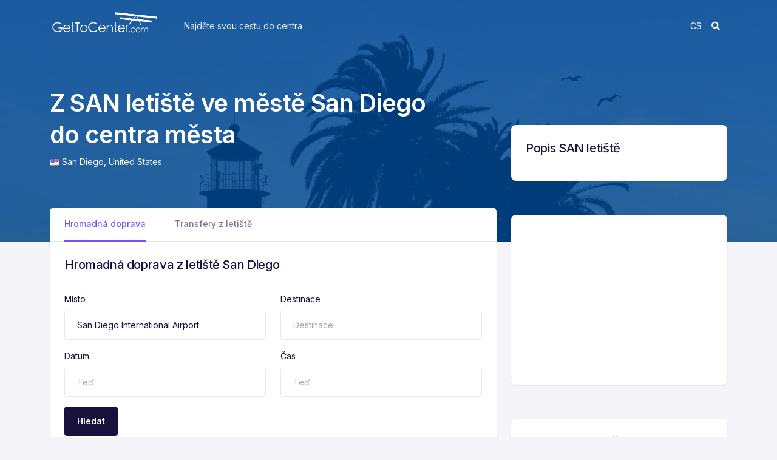

--- FILE ---
content_type: text/html; charset=UTF-8
request_url: https://gettocenter.com/cs/letiste/SAN-San-Diego-International-Airport
body_size: 7068
content:
<!DOCTYPE html>
<html>
    <head lang="cs">
        <meta charset="UTF-8">
        <meta http-equiv="content-language" content="cs">
        <meta name="viewport" content="width=device-width, initial-scale=1">
        <title>Z SAN San Diego letiště do centra města | GetToCenter</title>
        <link rel="apple-touch-icon" sizes="57x57" href="/favicon/apple-icon-57x57.png">
		<link rel="apple-touch-icon" sizes="60x60" href="/favicon/apple-icon-60x60.png">
		<link rel="apple-touch-icon" sizes="72x72" href="/favicon/apple-icon-72x72.png">
		<link rel="apple-touch-icon" sizes="76x76" href="/favicon/apple-icon-76x76.png">
		<link rel="apple-touch-icon" sizes="114x114" href="/favicon/apple-icon-114x114.png">
		<link rel="apple-touch-icon" sizes="120x120" href="/favicon/apple-icon-120x120.png">
		<link rel="apple-touch-icon" sizes="144x144" href="/favicon/apple-icon-144x144.png">
		<link rel="apple-touch-icon" sizes="152x152" href="/favicon/apple-icon-152x152.png">
		<link rel="apple-touch-icon" sizes="180x180" href="/favicon/apple-icon-180x180.png">
		<link rel="icon" type="image/png" sizes="192x192"  href="/favicon/android-icon-192x192.png">
		<link rel="icon" type="image/png" sizes="32x32" href="/favicon/favicon-32x32.png">
		<link rel="icon" type="image/png" sizes="96x96" href="/favicon/favicon-96x96.png">
		<link rel="icon" type="image/png" sizes="16x16" href="/favicon/favicon-16x16.png">
		<link rel="manifest" href="/manifest.json">
		<meta name="msapplication-TileColor" content="#ffffff">
		<meta name="msapplication-TileImage" content="/ms-icon-144x144.png">
		<meta name="theme-color" content="#ffffff">
         
         
                <link rel="alternate" hreflang="en" href="/airport/SAN-San-Diego-International-Airport" />
        <link rel="alternate" hreflang="cs" href="/cs/letiste/SAN-San-Diego-International-Airport" />
        <link rel="alternate" hreflang="es" href="/es/aeropuerto/SAN-San-Diego-International-Airport" />
        <link rel="alternate" hreflang="de" href="/de/flughafen/SAN-San-Diego-International-Airport" />
        <link rel="stylesheet" href="/css/theme.css">
        <link rel="stylesheet" href="/css/style.css">
        <link rel="stylesheet" href="/css/tiny-slider.css">
        <link rel="stylesheet" href="https://cdnjs.cloudflare.com/ajax/libs/font-awesome/6.0.0/css/all.min.css">
        <link rel="stylesheet" href="/js/autocomplete/easy-autocomplete.css"> 
                <!-- Autocomplete -->
        <script src="//code.jquery.com/jquery-1.11.2.min.js"></script>
		<script src="/js/autocomplete/jquery.easy-autocomplete.js"></script> 
        <!-- Global site tag (gtag.js) - Google Analytics -->
		<script async src="https://www.googletagmanager.com/gtag/js?id=UA-52881457-8"></script>
		<script>
		  window.dataLayer = window.dataLayer || [];
		  function gtag(){dataLayer.push(arguments);}
		  gtag('js', new Date());

		  gtag('config', 'UA-52881457-8');
		</script>
		<script data-ad-client="ca-pub-1467004488560347" async src="https://pagead2.googlesyndication.com/pagead/js/adsbygoogle.js"></script>
        <script src="https://js.api.here.com/v3/3.1/mapsjs-core.js"
  type="text/javascript" charset="utf-8"></script>
<script src="https://js.api.here.com/v3/3.1/mapsjs-service.js"
  type="text/javascript" charset="utf-8"></script>
<script src="/js/map.js" charset="utf-8"></script>
<!-- GetYourGuide Analytics -->
<script async defer src="https://widget.getyourguide.com/dist/pa.umd.production.min.js" data-gyg-partner-id="HGBYQWX"></script>
    </head>
    <body>
    	<main class="page-wrapper">
	    	<div class="collapse bg-colors-gradient" id="collapseSearch">
  <div class="container">
    <div class="row align-items-center">
      <div class="col-md-11 col-10">
        <div class="py-4">
          <form class="d-flex align-items-center">
            <span class="position-absolute ps-3">
              <i class="fe fe-search text-muted"></i>
            </span>
            <input
              type="search"
              class="form-control ps-6 border-0 py-3 smooth-shadow-md"
              id="airport-header-search"
              placeholder="Napiště Letiště, zemi nebo IATA kód "
              style="width: 100%"
            />
          </form>
        </div>
      </div>
      <div class="col-md-1 col-2">
        <div class="">
          <button
            type="button"
            class="btn-close collapsed"
            aria-label="Close"
            data-bs-toggle="collapse"
            data-bs-target="#collapseSearch"
            aria-expanded="false"
            aria-controls="collapseSearch"
          ></button>
        </div>
      </div>
    </div>
  </div>
</div>
<script>
  $(document).ready(function () {
    var options = {
      url: function (phrase) {
        return "/api/search?phrase=" + phrase;
      },
      getValue: "name",
      template: {
        type: "custom",
        method: function (value, item) {
          return (
            "<a href='/cs/letiste/" +
            item.iata +
            "-" +
            item.name.replace(/\s+/g, "-") +
            "'><img src='/img/flag/" +
            item.country +
            ".png' />  " +
            item.iata +
            " - " +
            item.name +
            " <i style='float:right' class='mobile-hide'> " +
            item.city +
            ", " +
            item.country +
            "</i></a>"
          );
        },
      },
    };

    $("#airport-header-search").easyAutocomplete(options);
  });
</script>
<nav class="navbar navbar-expand-lg navbar-transparent">
  <div class="container px-0">
    <div class="d-flex align-items-center">
      <a class="navbar-brand" href="/cs/"
        ><img src="/img/logo_w.png" style="max-width: 200px" alt=""
      /></a>
      <div class="text-black-50 justify-content-between d-flex">
        <div class="vr bg-light bg-opacity-25 d-none d-md-block"></div>
        <p class="ms-3 mb-0 text-light d-none d-md-block">
          Najděte svou cestu do centra        </p>
      </div>
    </div>
    <div class="ms-auto d-flex align-items-center">
      <li class="nav-item dropdown text-uppercase no-list">
        <a
          class="nav-link text-white"
          href="#"
          id="navbarLanding"
          data-bs-toggle="dropdown"
          aria-haspopup="true"
          aria-expanded="false"
        >
          cs        </a>
        <ul
          class="dropdown-menu dropstart lang-dropdown"
          aria-labelledby="navbarLanding"
        >
                      <li>
            <p class="h4 dropdown-header">Jazyky</p>
          </li>
          <li>
            <a
              href="/airport/SAN-San-Diego-International-Airport"
              class="dropdown-item"
            >
              English
            </a>
          </li>
          <li>
            <a
              href="/cs/letiste/SAN-San-Diego-International-Airport"
              class="dropdown-item"
            >
              Čeština
            </a>
          </li>
          <li>
            <a
              href="/es/aeropuerto/SAN-San-Diego-International-Airport"
              class="dropdown-item"
            >
              Español
            </a>
          </li>
          <li>
            <a
              href="/de/flughafen/SAN-San-Diego-International-Airport"
              class="dropdown-item"
            >
              Deutsch
            </a>
          </li>
        </ul>
      </li>
      <a
        href="#"
        class="me-md-4 text-inherit collapsed text-light"
        data-bs-toggle="collapse"
        data-bs-target="#collapseSearch"
        aria-expanded="false"
        aria-controls="collapseSearch"
      >
        <i class="fa-solid fa-magnifying-glass"></i>
      </a>
    </div>

    <!-- Collapse -->
    <div class=""></div>
  </div>
</nav>
	        <div
  class="pt-lg-8 pb-lg-16 pt-12 pb-12 bg-primary mt-phone-90"
  style="background:linear-gradient(rgba(0, 76, 153, .8), rgba(0, 76, 153, .8)),url('/img/airport/SAN.jpg') no-repeat;background-size: cover;"
>
  <div class="container">
    <div class="row align-items-center">
      <div class="col-xl-7 col-lg-7 col-md-12 mt-12">
        <div>
          <h1 class="text-white display-4 fw-semi-bold">
                            Z SAN letiště ve městě San Diego do centra města                      </h1>
          
          <div class="d-flex align-items-center text-white">
            <img src='/img/flag/United States.png' class="mr-5" />&nbsp;San Diego,&nbsp;
            <a href="#" class="bookmark text-white text-decoration-none">
              United States
            </a>
          </div>
        </div>
      </div>
    </div>
  </div>
</div>
<div class="pb-10">
        <div class="container">
            <div class="row">
                <div class="col-lg-8 col-md-12 col-12 mt-n8 mb-4 mb-lg-0">
                    <!-- Card -->
                    <div class="card rounded-3">
                        <!-- Card header -->
                        <div class="card-header border-bottom-0 p-0">
                            <div>
                                <!-- Nav -->
                                <ul class="nav nav-lb-tab" id="tab" role="tablist">
                                    <li class="nav-item">
                                        <a class="nav-link active" id="public-transportation-tab" data-bs-toggle="pill" href="#public-transportation" role="tab" aria-controls="public-transportation" aria-selected="true">Hromadná doprava</a>
                                    </li>
                                    <li class="nav-item">
                                        <a class="nav-link" id="airport-transfers-tab" data-bs-toggle="pill" href="#airport-transfers" role="tab" aria-controls="airport-transfers" aria-selected="true">Transfery z letiště</a>
                                    </li>
                                                                                                        </ul>
                            </div>
                        </div>
                        <!-- Card Body -->
                        <div class="card-body">
                            <div class="tab-content">
                                <div class="tab-pane fade active show" id="public-transportation" role="tabpanel" aria-labelledby="public-transportation-tab">
                                    <h2 class="h3 mb-2">Hromadná doprava z letiště San Diego</h2>
                                                                        <form class="row mt-5">
                                        <div class="mb-3 col-12 col-md-12 col-lg-6">
                                            <label for="senderName" class="form-label">Místo</label>
                                            <input class="form-control" id="senderName" placeholder="Místo" type="text" required="" value="San Diego International Airport">
                                        </div>
                                        <div class="mb-3 col-12 col-md-12 col-lg-6">
                                            <label for="address" class="form-label">Destinace</label>
                                            <input class="form-control" id="address" placeholder="Destinace" type="text" required="">
                                        </div>
                                        <div class="mb-3 col-12 col-md-12 col-lg-6">
                                            <label for="senderName" class="form-label">Datum</label>
                                            <input class="form-control" id="senderName" placeholder="Teď" type="text" required="" value="">
                                        </div>
                                        <div class="mb-3 col-12 col-md-12 col-lg-6">
                                            <label for="address" class="form-label">Čas</label>
                                            <input class="form-control" id="address" placeholder="Teď" type="text" required="">
                                        </div>
                                        <div class="mb-3 col-12 align-items-end text-right">
                                            <button class="btn btn-dark">Hledat</button>
                                        </div>
                                    </form>
                                                                                                                                                                        <hr>
                                                <h3 class="h4 mt-6"><i class="fas fa-sun" style="color:#ffc400"></i> Trasa z letiště ve dne:</h3>
                                                <div class="row shed">
                                                    <div class="col-12">
                                                                                                                                                                                    <!--<span class="badge"><img style="max-height: 20px;" src="[data-uri]"></span>-->
                                                                                                                                                                                                                                                                                                                                                                        <span class="badge" style="background-color:	                                                                                                                #000099
                                                                                                            ;                                                                                                                 color: #ffffff">
                                                                    <i class="fas fa-bus"></i>                                                                                                                                            992
                                                                                                                                    </span>
                                                                <span class="badge" style="color: #ccc;margin-top: 5px;"><i class="fas fa-angle-right"></i></span>
                                                                                                                                                                                                                                                <!--<span class="badge"><img style="max-height: 20px;" src="[data-uri]"></span>-->
                                                                                                                                                                                                                                        <span class="mhd-times"> Přibližná délka je 22 mins.</span>
                                                    </div>
                                                    <div class="col-12 mt-3">
                                                        <a class="link-primary fw-semi-bold cursor-pointer" data-bs-toggle="collapse" data-bs-target="#dayRoute" aria-expanded="false" aria-controls="dayRoute"><i class="fas fa-angle-double-down"></i> Zobrazit detail</a>
                                                    </div>
                                                    <div class="col-12 route-detail day-detail collapse" id="dayRoute">
                                                                                                                                                                        <div class="row" style="margin:10px auto;">
                                                                <div class="col-2" style="text-align: center;">
                                                                    <!--span class="badge"><img style="max-height: 20px;" src="[data-uri]"></span-->
                                                                </div>
                                                                <!--div class="col-10">
                                                                    <span class="mhd-times"> 4 mins - 0.1 mi.</span>
                                                                </div-->
                                                            </div>
                                                                                                                                                                                                                                                                                                                                                <div class="row" style="margin:10px auto;">
                                                                <div class="col-12">
                                                                    <span class="badge" style="margin-left:10px; background-color:	                                                                                                                    #000099
                                                                                                                ;                                                                                                                 color: #ffffff">
                                                                        <i class="fas fa-bus"></i>                                                                                                                                                    992
                                                                                                                                            </span>
                                                                    <span class="mhd-times">__10 zastávek do <strong>Broadway & Pacific Highway</strong> ( 16 mins - 3.2 mi )</span>
                                                                </div>
                                                            </div>
                                                                                                                                                                                                                                <div class="row" style="margin:10px auto;">
                                                                <div class="col-2" style="text-align: center;">
                                                                    <!--span class="badge"><img style="max-height: 20px;" src="[data-uri]"></span-->
                                                                </div>
                                                                <!--div class="col-10">
                                                                    <span class="mhd-times"> 4 mins - 0.2 mi.</span>
                                                                </div-->
                                                            </div>
                                                                                                                                                                                                                        </div>
                                                    <div class="col-12">
                                                                                                                <p style="margin-top:20px;">Tato trasa vás dostane do <strong>Santa Fe Depot</strong> ve centru města San Diego během dne.</p>
                                                                                                            </div>
                                                </div>
                                                                                                                                                                                                                        <hr>
                                                <h3 class="h4 mt-6"><i class="fas fa-moon"></i> Noční trasa z letiště:</h3>
                                                <div class="row shed">
                                                    <div class="col-12">
                                                                                                                                                                                    <!--<span class="badge"><img style="max-height: 20px;" src="[data-uri]"></span>-->
                                                                                                                                                                                                                                        <span class="mhd-times"> Přibližná délka je 47 mins.</span>
                                                    </div>
                                                    <div class="col-12 mt-3">
                                                        <a class="link-primary fw-semi-bold cursor-pointer" data-bs-toggle="collapse" data-bs-target="#nightRoute" aria-expanded="false" aria-controls="nightRoute"><i class="fas fa-angle-double-down"></i> Show details</a>
                                                    </div>
                                                    <div class="col-12 route-detail night-detail collapse" id="nightRoute">
                                                                                                                                                                        <div class="row" style="margin:10px auto;">
                                                                <div class="col-2" style="text-align: center;">
                                                                    <!--span class="badge"><img style="max-height: 20px;" src="[data-uri]"></span-->
                                                                </div>
                                                                <!--div class="col-10">
                                                                    <span class="mhd-times"> 47 mins - 2.4 mi.</span>
                                                                </div-->
                                                            </div>
                                                                                                                                                                                                                        </div>
                                                    <div class="col-12">
                                                                                                                <p style="margin-top:20px;">Tato trasa Vás dostana do <strong>Santa Fe Depot</strong> v centru města San Diego během noci.</p>
                                                                                                            </div>
                                                </div>
                                                                                                                                                        </div>
                                <div class="tab-pane fade" id="airport-transfers" role="tabpanel" aria-labelledby="airport-transfers-tab">
                                    <!-- Description -->
                                    <div class="mb-4">
                                        <h2 class="h3 mb-2">Transfery z San Diego International Airport</h2>
                                                                                <div class="row">
                                            <div class="col-12">
                                                <div data-gyg-href="https://widget.getyourguide.com/default/activities.frame" data-gyg-locale-code="cs" data-gyg-widget="activities" data-gyg-number-of-items="3" data-gyg-partner-id="HGBYQWX" data-gyg-q="SAN%20Airport%20Transfer"></div>
                                            </div>
                                        </div>
                                        <hr>
                                                                                                                            <form class="row mt-5">
                                                <div class="mb-3 col-12 col-md-12 col-lg-6">
                                                    <label for="senderName" class="form-label">Místo</label>
                                                    <input class="form-control" id="senderName" placeholder="Místo" type="text" required="" value="San Diego International Airport">
                                                </div>
                                                <div class="mb-3 col-12 col-md-12 col-lg-6">
                                                    <label for="address" class="form-label">Destinace</label>
                                                    <input class="form-control" id="address" placeholder="Destinace" type="text" required="">
                                                </div>
                                                <div class="mb-3 col-12 col-md-12 col-lg-6">
                                                    <label for="senderName" class="form-label">Datum</label>
                                                    <input class="form-control" id="senderName" placeholder="Datum příletu" type="text" required="" value="">
                                                </div>
                                                <div class="mb-3 col-12 col-md-12 col-lg-6">
                                                    <label for="address" class="form-label">Čas</label>
                                                    <input class="form-control" id="address" placeholder="Čas příletu" type="text" required="">
                                                </div>
                                                <div class="mb-3 col-12 align-items-end text-right">
                                                    <button class="btn btn-dark">Hledat</button>
                                                </div>
                                            </form>
                                                                            </div>
                                </div>
                                                                                            </div>
                        </div>
                    </div>
                    <div class="row">
                        <div class="col-12">
                            <ins class="adsbygoogle"
                                style="display:block"
                                data-ad-client="ca-pub-1467004488560347"
                                data-ad-slot="3366990947"
                                data-ad-format="auto"
                                data-full-width-responsive="true"></ins>
                            <script>
                                (adsbygoogle = window.adsbygoogle || []).push({});
                            </script>
                        </div>
                    </div>
                    <div class="row">
                        <div class="col-12 mt-6">
                            <div class="w-100" style="height: 300px" id="mapContainer"></div>
                            <script>
                                // Initialize the platform object:
                                var platform = new H.service.Platform({
                                apikey: "fbyOM8xms2ZQA159qJfYLXLJuYYbpGxvkIx09dHN_oA",
                                });

                                // Obtain the default map types from the platform object
                                var maptypes = platform.createDefaultLayers();

                                // Instantiate (and display) a map object:
                                var map = new H.Map(
                                document.getElementById("mapContainer"),
                                maptypes.vector.normal.map,
                                {
                                    zoom: 10,
                                    center: { lng: -117.1900024410000, lat: 32.73360061650000 },
                                }
                                );
                            </script>
                        </div>
                    </div>
                    <div class="row">
                        <div class="col-12">
                            <ins class="adsbygoogle"
                                style="display:block"
                                data-ad-client="ca-pub-1467004488560347"
                                data-ad-slot="3366990947"
                                data-ad-format="auto"
                                data-full-width-responsive="true"></ins>
                            <script>
                                (adsbygoogle = window.adsbygoogle || []).push({});
                            </script>
                        </div>
                    </div>
                </div>
                <div class="col-lg-4 col-md-12 col-12 mt-lg-n22">
                    <!-- Card -->
                    <div class="card mb-3 mb-4">
                        <div class="card-body">
                            <h2 class="h3">Popis SAN letiště</h2>
                                                            <p></p>
                                                    </div>
                    </div>
                    <div class="card my-8 d-none d-md-block">
                        <ins class="adsbygoogle"
                            style="display:block"
                            data-ad-client="ca-pub-1467004488560347"
                            data-ad-slot="3266725079"
                            data-ad-format="auto"
                            data-full-width-responsive="true"></ins>
                        <script>
                            (adsbygoogle = window.adsbygoogle || []).push({});
                        </script>
                    </div>
                    <!-- Card -->
                    <div class="card mb-4">
                        <div class="card-body">
                            <h2 class="h3">Informace o letišti</h2>
                            <table>
                                <tr>
                                    <td style="font-size: 80%;padding-right: 20px">Název</td>
                                    <td style="font-size: 120%;">San Diego International Airport</td>
                                </tr>
                                <tr>
                                    <td style="font-size: 80%;padding-right: 20px">Aktuální čas </td>
                                    <td style="font-size: 120%;">04:23</td>
                                </tr>
                                <tr>
                                    <td style="font-size: 80%;padding-right: 20px">Aktuální datum </td>
                                    <td style="font-size: 120%;">2026/01/17</td>
                                </tr>
                                <tr><td>&nbsp;</td></tr>
                                <tr>
                                    <td style="font-size: 80%;padding-right: 20px">IATA kód </td>
                                    <td style="font-size: 120%;">SAN</td>
                                </tr>
                                                                                                <tr>
                                    <td style="font-size: 80%;padding-right: 20px">Web </td>
                                    <td style="font-size: 80%;"><a href="http://www.san.org/" target="_blank">http://www.san.org/</a></td>
                                </tr>
                                                            </table>
                        </div>
                    </div>
                    <div class="card mt-8 d-block">
                        <ins class="adsbygoogle"
                            style="display:block"
                            data-ad-client="ca-pub-1467004488560347"
                            data-ad-slot="3266725079"
                            data-ad-format="auto"
                            data-full-width-responsive="true"></ins>
                        <script>
                            (adsbygoogle = window.adsbygoogle || []).push({});
                        </script>
                    </div>
                </div>
            </div>
        </div>
    </div>
	        <div class="pt-lg-10 pt-5 footer bg-white">
        <div class="container">
          <div class="row">
            <div class="col-lg-5 col-md-6 col-12">
                  <!-- about company -->
              <div class="mb-4">
                <img src="/img/logo_b.png" alt="" style="max-width: 40%;">
                <div class="mt-4">
                  <p>Pomáháme zajišťovat dopravu z míst, ve kterých jste nikdy nebyly, ať už se jedná o letištní transfery, soukromé šoféry nebo hromadnou dopravu.</p>
                     <!-- social media -->
                  <div class="fs-4 mt-4">
                    <a href="#" class="mdi mdi-facebook fs-4 text-muted me-2"></a>
                    <a href="#" class="mdi mdi-twitter text-muted me-2"></a>
                    <a href="#" class="mdi mdi-instagram text-muted "></a>
                  </div>
                </div>
              </div>
            </div>
            <div class="offset-lg-1 col-lg-3 col-md-3 col-6">
              <div class="mb-4">
                    <!-- list -->
                <h3 class="fw-bold mb-3">Letiště</h3>
                <ul class="list-unstyled nav nav-footer flex-column nav-x-0">
                  <li><a href="/cs/poradi-letist/svetadil/europe" class="nav-link">Letiště v Evropě</a></li>
                  <li><a href="/cs/poradi-letist/svetadil/north-america" class="nav-link">Letiště v Severní Americe</a></li>
                  <li><a href="/cs/poradi-letist/svetadil/asia" class="nav-link">Letiště v Asii</a></li>
                  <li><a href="/cs/poradi-letist/svetadil/africa" class="nav-link">Letiště v Africe</a></li>
                  <li><a href="/cs/poradi-letist/svetadil/australia-and-oceania" class="nav-link">Letiště v Austrálii</a></li>
                </ul>
              </div>
            </div>
            <div class="col-lg-3 col-md-3 col-6">
              <div class="mb-4">
                    <!-- list -->
                <h3 class="fw-bold mb-3">Podpora</h3>
                <ul class="list-unstyled nav nav-footer flex-column nav-x-0">
                  <li><a href="/cs/" class="nav-link">Domovská stránka</a></li>
                  <li><a href="/cs/kontakt/" class="nav-link">Kontaktujte nás</a></li>
                  <!--<li><a href="#" class="nav-link">Blog</a></li>-->
                  <li><a href="https://driveant.com" target="_blank" class="nav-link">Systém pro dopravní společnosti</a></li>
                </ul>

              </div>
            </div>
          </div>
          <div class="row align-items-center g-0 border-top py-2 mt-6">
            <!-- Desc -->
            <div class="col-lg-4 col-md-5 col-12">
                <span>© 2022 GetToCenter. All Rights Reserved</span>
            </div>

              <!-- Links -->
            <div class="col-12 col-md-7 col-lg-8 d-md-flex justify-content-end">
                <nav class="nav nav-footer">
                    <!--<a class="nav-link ps-0" href="#">Privacy Policy</a>
                    <a class="nav-link px-2 px-md-3" href="#">Cookie Notice  </a>
                    <a class="nav-link d-none d-lg-block" href="#">Do Not Sell My Personal Information </a>-->
                    <a class="nav-link" target="_blank" href="https://driveant.com">Systém pro dopravní společnosti</a>
                </nav>
            </div>
        </div>
        </div>
      </div>	    </main>
        <script src="/js/bootstrap.bundle.min.js"></script>
        <script src="/js/tiny-slider.js"></script>
        <script src="/js/theme.min.js"></script>
    </body>
</html>


--- FILE ---
content_type: text/html; charset=utf-8
request_url: https://www.google.com/recaptcha/api2/aframe
body_size: 267
content:
<!DOCTYPE HTML><html><head><meta http-equiv="content-type" content="text/html; charset=UTF-8"></head><body><script nonce="nDQNKSh6dQY0ac8XWVbIHw">/** Anti-fraud and anti-abuse applications only. See google.com/recaptcha */ try{var clients={'sodar':'https://pagead2.googlesyndication.com/pagead/sodar?'};window.addEventListener("message",function(a){try{if(a.source===window.parent){var b=JSON.parse(a.data);var c=clients[b['id']];if(c){var d=document.createElement('img');d.src=c+b['params']+'&rc='+(localStorage.getItem("rc::a")?sessionStorage.getItem("rc::b"):"");window.document.body.appendChild(d);sessionStorage.setItem("rc::e",parseInt(sessionStorage.getItem("rc::e")||0)+1);localStorage.setItem("rc::h",'1768652630138');}}}catch(b){}});window.parent.postMessage("_grecaptcha_ready", "*");}catch(b){}</script></body></html>

--- FILE ---
content_type: application/javascript
request_url: https://gettocenter.com/js/bootstrap.bundle.min.js
body_size: 28106
content:
/*!
 * Bootstrap v5.1.3 (https://getbootstrap.com/)
 * Copyright 2011-2021 The Bootstrap Authors (https://github.com/twbs/bootstrap/graphs/contributors)
 * Licensed under MIT (https://github.com/twbs/bootstrap/blob/main/LICENSE)
 */
!(function (t, e) {
  "object" == typeof exports && "undefined" != typeof module
    ? (module.exports = e())
    : "function" == typeof define && define.amd
    ? define(e)
    : ((t =
        "undefined" != typeof globalThis ? globalThis : t || self).bootstrap =
        e());
})(this, function () {
  "use strict";
  const t = "transitionend",
    e = (t) => {
      let e = t.getAttribute("data-bs-target");
      if (!e || "#" === e) {
        let i = t.getAttribute("href");
        if (!i || (!i.includes("#") && !i.startsWith("."))) return null;
        i.includes("#") && !i.startsWith("#") && (i = `#${i.split("#")[1]}`),
          (e = i && "#" !== i ? i.trim() : null);
      }
      return e;
    },
    i = (t) => {
      const i = e(t);
      return i && document.querySelector(i) ? i : null;
    },
    n = (t) => {
      const i = e(t);
      return i ? document.querySelector(i) : null;
    },
    s = (e) => {
      e.dispatchEvent(new Event(t));
    },
    o = (t) =>
      !(!t || "object" != typeof t) &&
      (void 0 !== t.jquery && (t = t[0]), void 0 !== t.nodeType),
    r = (t) =>
      o(t)
        ? t.jquery
          ? t[0]
          : t
        : "string" == typeof t && t.length > 0
        ? document.querySelector(t)
        : null,
    a = (t, e, i) => {
      Object.keys(i).forEach((n) => {
        const s = i[n],
          r = e[n],
          a =
            r && o(r)
              ? "element"
              : null == (l = r)
              ? `${l}`
              : {}.toString
                  .call(l)
                  .match(/\s([a-z]+)/i)[1]
                  .toLowerCase();
        var l;
        if (!new RegExp(s).test(a))
          throw new TypeError(
            `${t.toUpperCase()}: Option "${n}" provided type "${a}" but expected type "${s}".`
          );
      });
    },
    l = (t) =>
      !(!o(t) || 0 === t.getClientRects().length) &&
      "visible" === getComputedStyle(t).getPropertyValue("visibility"),
    c = (t) =>
      !t ||
      t.nodeType !== Node.ELEMENT_NODE ||
      !!t.classList.contains("disabled") ||
      (void 0 !== t.disabled
        ? t.disabled
        : t.hasAttribute("disabled") && "false" !== t.getAttribute("disabled")),
    h = (t) => {
      if (!document.documentElement.attachShadow) return null;
      if ("function" == typeof t.getRootNode) {
        const e = t.getRootNode();
        return e instanceof ShadowRoot ? e : null;
      }
      return t instanceof ShadowRoot
        ? t
        : t.parentNode
        ? h(t.parentNode)
        : null;
    },
    d = () => {},
    u = (t) => {
      t.offsetHeight;
    },
    f = () => {
      const { jQuery: t } = window;
      return t && !document.body.hasAttribute("data-bs-no-jquery") ? t : null;
    },
    p = [],
    m = () => "rtl" === document.documentElement.dir,
    g = (t) => {
      var e;
      (e = () => {
        const e = f();
        if (e) {
          const i = t.NAME,
            n = e.fn[i];
          (e.fn[i] = t.jQueryInterface),
            (e.fn[i].Constructor = t),
            (e.fn[i].noConflict = () => ((e.fn[i] = n), t.jQueryInterface));
        }
      }),
        "loading" === document.readyState
          ? (p.length ||
              document.addEventListener("DOMContentLoaded", () => {
                p.forEach((t) => t());
              }),
            p.push(e))
          : e();
    },
    _ = (t) => {
      "function" == typeof t && t();
    },
    b = (e, i, n = !0) => {
      if (!n) return void _(e);
      const o =
        ((t) => {
          if (!t) return 0;
          let { transitionDuration: e, transitionDelay: i } =
            window.getComputedStyle(t);
          const n = Number.parseFloat(e),
            s = Number.parseFloat(i);
          return n || s
            ? ((e = e.split(",")[0]),
              (i = i.split(",")[0]),
              1e3 * (Number.parseFloat(e) + Number.parseFloat(i)))
            : 0;
        })(i) + 5;
      let r = !1;
      const a = ({ target: n }) => {
        n === i && ((r = !0), i.removeEventListener(t, a), _(e));
      };
      i.addEventListener(t, a),
        setTimeout(() => {
          r || s(i);
        }, o);
    },
    v = (t, e, i, n) => {
      let s = t.indexOf(e);
      if (-1 === s) return t[!i && n ? t.length - 1 : 0];
      const o = t.length;
      return (
        (s += i ? 1 : -1),
        n && (s = (s + o) % o),
        t[Math.max(0, Math.min(s, o - 1))]
      );
    },
    y = /[^.]*(?=\..*)\.|.*/,
    w = /\..*/,
    E = /::\d+$/,
    A = {};
  let T = 1;
  const O = {
      mouseenter: "mouseover",
      mouseleave: "mouseout",
    },
    C = /^(mouseenter|mouseleave)/i,
    k = new Set([
      "click",
      "dblclick",
      "mouseup",
      "mousedown",
      "contextmenu",
      "mousewheel",
      "DOMMouseScroll",
      "mouseover",
      "mouseout",
      "mousemove",
      "selectstart",
      "selectend",
      "keydown",
      "keypress",
      "keyup",
      "orientationchange",
      "touchstart",
      "touchmove",
      "touchend",
      "touchcancel",
      "pointerdown",
      "pointermove",
      "pointerup",
      "pointerleave",
      "pointercancel",
      "gesturestart",
      "gesturechange",
      "gestureend",
      "focus",
      "blur",
      "change",
      "reset",
      "select",
      "submit",
      "focusin",
      "focusout",
      "load",
      "unload",
      "beforeunload",
      "resize",
      "move",
      "DOMContentLoaded",
      "readystatechange",
      "error",
      "abort",
      "scroll",
    ]);
  function L(t, e) {
    return (e && `${e}::${T++}`) || t.uidEvent || T++;
  }
  function x(t) {
    const e = L(t);
    return (t.uidEvent = e), (A[e] = A[e] || {}), A[e];
  }
  function D(t, e, i = null) {
    const n = Object.keys(t);
    for (let s = 0, o = n.length; s < o; s++) {
      const o = t[n[s]];
      if (o.originalHandler === e && o.delegationSelector === i) return o;
    }
    return null;
  }
  function S(t, e, i) {
    const n = "string" == typeof e,
      s = n ? i : e;
    let o = P(t);
    return k.has(o) || (o = t), [n, s, o];
  }
  function N(t, e, i, n, s) {
    if ("string" != typeof e || !t) return;
    if ((i || ((i = n), (n = null)), C.test(e))) {
      const t = (t) =>
        function (e) {
          if (
            !e.relatedTarget ||
            (e.relatedTarget !== e.delegateTarget &&
              !e.delegateTarget.contains(e.relatedTarget))
          )
            return t.call(this, e);
        };
      n ? (n = t(n)) : (i = t(i));
    }
    const [o, r, a] = S(e, i, n),
      l = x(t),
      c = l[a] || (l[a] = {}),
      h = D(c, r, o ? i : null);
    if (h) return void (h.oneOff = h.oneOff && s);
    const d = L(r, e.replace(y, "")),
      u = o
        ? (function (t, e, i) {
            return function n(s) {
              const o = t.querySelectorAll(e);
              for (let { target: r } = s; r && r !== this; r = r.parentNode)
                for (let a = o.length; a--; )
                  if (o[a] === r)
                    return (
                      (s.delegateTarget = r),
                      n.oneOff && j.off(t, s.type, e, i),
                      i.apply(r, [s])
                    );
              return null;
            };
          })(t, i, n)
        : (function (t, e) {
            return function i(n) {
              return (
                (n.delegateTarget = t),
                i.oneOff && j.off(t, n.type, e),
                e.apply(t, [n])
              );
            };
          })(t, i);
    (u.delegationSelector = o ? i : null),
      (u.originalHandler = r),
      (u.oneOff = s),
      (u.uidEvent = d),
      (c[d] = u),
      t.addEventListener(a, u, o);
  }
  function I(t, e, i, n, s) {
    const o = D(e[i], n, s);
    o && (t.removeEventListener(i, o, Boolean(s)), delete e[i][o.uidEvent]);
  }
  function P(t) {
    return (t = t.replace(w, "")), O[t] || t;
  }
  const j = {
      on(t, e, i, n) {
        N(t, e, i, n, !1);
      },
      one(t, e, i, n) {
        N(t, e, i, n, !0);
      },
      off(t, e, i, n) {
        if ("string" != typeof e || !t) return;
        const [s, o, r] = S(e, i, n),
          a = r !== e,
          l = x(t),
          c = e.startsWith(".");
        if (void 0 !== o) {
          if (!l || !l[r]) return;
          return void I(t, l, r, o, s ? i : null);
        }
        c &&
          Object.keys(l).forEach((i) => {
            !(function (t, e, i, n) {
              const s = e[i] || {};
              Object.keys(s).forEach((o) => {
                if (o.includes(n)) {
                  const n = s[o];
                  I(t, e, i, n.originalHandler, n.delegationSelector);
                }
              });
            })(t, l, i, e.slice(1));
          });
        const h = l[r] || {};
        Object.keys(h).forEach((i) => {
          const n = i.replace(E, "");
          if (!a || e.includes(n)) {
            const e = h[i];
            I(t, l, r, e.originalHandler, e.delegationSelector);
          }
        });
      },
      trigger(t, e, i) {
        if ("string" != typeof e || !t) return null;
        const n = f(),
          s = P(e),
          o = e !== s,
          r = k.has(s);
        let a,
          l = !0,
          c = !0,
          h = !1,
          d = null;
        return (
          o &&
            n &&
            ((a = n.Event(e, i)),
            n(t).trigger(a),
            (l = !a.isPropagationStopped()),
            (c = !a.isImmediatePropagationStopped()),
            (h = a.isDefaultPrevented())),
          r
            ? ((d = document.createEvent("HTMLEvents")), d.initEvent(s, l, !0))
            : (d = new CustomEvent(e, {
                bubbles: l,
                cancelable: !0,
              })),
          void 0 !== i &&
            Object.keys(i).forEach((t) => {
              Object.defineProperty(d, t, {
                get: () => i[t],
              });
            }),
          h && d.preventDefault(),
          c && t.dispatchEvent(d),
          d.defaultPrevented && void 0 !== a && a.preventDefault(),
          d
        );
      },
    },
    M = new Map(),
    H = {
      set(t, e, i) {
        M.has(t) || M.set(t, new Map());
        const n = M.get(t);
        n.has(e) || 0 === n.size
          ? n.set(e, i)
          : console.error(
              `Bootstrap doesn't allow more than one instance per element. Bound instance: ${
                Array.from(n.keys())[0]
              }.`
            );
      },
      get: (t, e) => (M.has(t) && M.get(t).get(e)) || null,
      remove(t, e) {
        if (!M.has(t)) return;
        const i = M.get(t);
        i.delete(e), 0 === i.size && M.delete(t);
      },
    };
  class B {
    constructor(t) {
      (t = r(t)) &&
        ((this._element = t),
        H.set(this._element, this.constructor.DATA_KEY, this));
    }
    dispose() {
      H.remove(this._element, this.constructor.DATA_KEY),
        j.off(this._element, this.constructor.EVENT_KEY),
        Object.getOwnPropertyNames(this).forEach((t) => {
          this[t] = null;
        });
    }
    _queueCallback(t, e, i = !0) {
      b(t, e, i);
    }
    static getInstance(t) {
      return H.get(r(t), this.DATA_KEY);
    }
    static getOrCreateInstance(t, e = {}) {
      return (
        this.getInstance(t) || new this(t, "object" == typeof e ? e : null)
      );
    }
    static get VERSION() {
      return "5.1.3";
    }
    static get NAME() {
      throw new Error(
        'You have to implement the static method "NAME", for each component!'
      );
    }
    static get DATA_KEY() {
      return `bs.${this.NAME}`;
    }
    static get EVENT_KEY() {
      return `.${this.DATA_KEY}`;
    }
  }
  const R = (t, e = "hide") => {
    const i = `click.dismiss${t.EVENT_KEY}`,
      s = t.NAME;
    j.on(document, i, `[data-bs-dismiss="${s}"]`, function (i) {
      if ((["A", "AREA"].includes(this.tagName) && i.preventDefault(), c(this)))
        return;
      const o = n(this) || this.closest(`.${s}`);
      t.getOrCreateInstance(o)[e]();
    });
  };
  class W extends B {
    static get NAME() {
      return "alert";
    }
    close() {
      if (j.trigger(this._element, "close.bs.alert").defaultPrevented) return;
      this._element.classList.remove("show");
      const t = this._element.classList.contains("fade");
      this._queueCallback(() => this._destroyElement(), this._element, t);
    }
    _destroyElement() {
      this._element.remove(),
        j.trigger(this._element, "closed.bs.alert"),
        this.dispose();
    }
    static jQueryInterface(t) {
      return this.each(function () {
        const e = W.getOrCreateInstance(this);
        if ("string" == typeof t) {
          if (void 0 === e[t] || t.startsWith("_") || "constructor" === t)
            throw new TypeError(`No method named "${t}"`);
          e[t](this);
        }
      });
    }
  }
  R(W, "close"), g(W);
  const $ = '[data-bs-toggle="button"]';
  class z extends B {
    static get NAME() {
      return "button";
    }
    toggle() {
      this._element.setAttribute(
        "aria-pressed",
        this._element.classList.toggle("active")
      );
    }
    static jQueryInterface(t) {
      return this.each(function () {
        const e = z.getOrCreateInstance(this);
        "toggle" === t && e[t]();
      });
    }
  }
  function q(t) {
    return (
      "true" === t ||
      ("false" !== t &&
        (t === Number(t).toString()
          ? Number(t)
          : "" === t || "null" === t
          ? null
          : t))
    );
  }
  function F(t) {
    return t.replace(/[A-Z]/g, (t) => `-${t.toLowerCase()}`);
  }
  j.on(document, "click.bs.button.data-api", $, (t) => {
    t.preventDefault();
    const e = t.target.closest($);
    z.getOrCreateInstance(e).toggle();
  }),
    g(z);
  const U = {
      setDataAttribute(t, e, i) {
        t.setAttribute(`data-bs-${F(e)}`, i);
      },
      removeDataAttribute(t, e) {
        t.removeAttribute(`data-bs-${F(e)}`);
      },
      getDataAttributes(t) {
        if (!t) return {};
        const e = {};
        return (
          Object.keys(t.dataset)
            .filter((t) => t.startsWith("bs"))
            .forEach((i) => {
              let n = i.replace(/^bs/, "");
              (n = n.charAt(0).toLowerCase() + n.slice(1, n.length)),
                (e[n] = q(t.dataset[i]));
            }),
          e
        );
      },
      getDataAttribute: (t, e) => q(t.getAttribute(`data-bs-${F(e)}`)),
      offset(t) {
        const e = t.getBoundingClientRect();
        return {
          top: e.top + window.pageYOffset,
          left: e.left + window.pageXOffset,
        };
      },
      position: (t) => ({
        top: t.offsetTop,
        left: t.offsetLeft,
      }),
    },
    V = {
      find: (t, e = document.documentElement) =>
        [].concat(...Element.prototype.querySelectorAll.call(e, t)),
      findOne: (t, e = document.documentElement) =>
        Element.prototype.querySelector.call(e, t),
      children: (t, e) => [].concat(...t.children).filter((t) => t.matches(e)),
      parents(t, e) {
        const i = [];
        let n = t.parentNode;
        for (; n && n.nodeType === Node.ELEMENT_NODE && 3 !== n.nodeType; )
          n.matches(e) && i.push(n), (n = n.parentNode);
        return i;
      },
      prev(t, e) {
        let i = t.previousElementSibling;
        for (; i; ) {
          if (i.matches(e)) return [i];
          i = i.previousElementSibling;
        }
        return [];
      },
      next(t, e) {
        let i = t.nextElementSibling;
        for (; i; ) {
          if (i.matches(e)) return [i];
          i = i.nextElementSibling;
        }
        return [];
      },
      focusableChildren(t) {
        const e = [
          "a",
          "button",
          "input",
          "textarea",
          "select",
          "details",
          "[tabindex]",
          '[contenteditable="true"]',
        ]
          .map((t) => `${t}:not([tabindex^="-"])`)
          .join(", ");
        return this.find(e, t).filter((t) => !c(t) && l(t));
      },
    },
    K = "carousel",
    X = {
      interval: 5e3,
      keyboard: !0,
      slide: !1,
      pause: "hover",
      wrap: !0,
      touch: !0,
    },
    Y = {
      interval: "(number|boolean)",
      keyboard: "boolean",
      slide: "(boolean|string)",
      pause: "(string|boolean)",
      wrap: "boolean",
      touch: "boolean",
    },
    Q = "next",
    G = "prev",
    Z = "left",
    J = "right",
    tt = {
      ArrowLeft: J,
      ArrowRight: Z,
    },
    et = "slid.bs.carousel",
    it = "active",
    nt = ".active.carousel-item";
  class st extends B {
    constructor(t, e) {
      super(t),
        (this._items = null),
        (this._interval = null),
        (this._activeElement = null),
        (this._isPaused = !1),
        (this._isSliding = !1),
        (this.touchTimeout = null),
        (this.touchStartX = 0),
        (this.touchDeltaX = 0),
        (this._config = this._getConfig(e)),
        (this._indicatorsElement = V.findOne(
          ".carousel-indicators",
          this._element
        )),
        (this._touchSupported =
          "ontouchstart" in document.documentElement ||
          navigator.maxTouchPoints > 0),
        (this._pointerEvent = Boolean(window.PointerEvent)),
        this._addEventListeners();
    }
    static get Default() {
      return X;
    }
    static get NAME() {
      return K;
    }
    next() {
      this._slide(Q);
    }
    nextWhenVisible() {
      !document.hidden && l(this._element) && this.next();
    }
    prev() {
      this._slide(G);
    }
    pause(t) {
      t || (this._isPaused = !0),
        V.findOne(".carousel-item-next, .carousel-item-prev", this._element) &&
          (s(this._element), this.cycle(!0)),
        clearInterval(this._interval),
        (this._interval = null);
    }
    cycle(t) {
      t || (this._isPaused = !1),
        this._interval &&
          (clearInterval(this._interval), (this._interval = null)),
        this._config &&
          this._config.interval &&
          !this._isPaused &&
          (this._updateInterval(),
          (this._interval = setInterval(
            (document.visibilityState ? this.nextWhenVisible : this.next).bind(
              this
            ),
            this._config.interval
          )));
    }
    to(t) {
      this._activeElement = V.findOne(nt, this._element);
      const e = this._getItemIndex(this._activeElement);
      if (t > this._items.length - 1 || t < 0) return;
      if (this._isSliding)
        return void j.one(this._element, et, () => this.to(t));
      if (e === t) return this.pause(), void this.cycle();
      const i = t > e ? Q : G;
      this._slide(i, this._items[t]);
    }
    _getConfig(t) {
      return (
        (t = {
          ...X,
          ...U.getDataAttributes(this._element),
          ...("object" == typeof t ? t : {}),
        }),
        a(K, t, Y),
        t
      );
    }
    _handleSwipe() {
      const t = Math.abs(this.touchDeltaX);
      if (t <= 40) return;
      const e = t / this.touchDeltaX;
      (this.touchDeltaX = 0), e && this._slide(e > 0 ? J : Z);
    }
    _addEventListeners() {
      this._config.keyboard &&
        j.on(this._element, "keydown.bs.carousel", (t) => this._keydown(t)),
        "hover" === this._config.pause &&
          (j.on(this._element, "mouseenter.bs.carousel", (t) => this.pause(t)),
          j.on(this._element, "mouseleave.bs.carousel", (t) => this.cycle(t))),
        this._config.touch &&
          this._touchSupported &&
          this._addTouchEventListeners();
    }
    _addTouchEventListeners() {
      const t = (t) =>
          this._pointerEvent &&
          ("pen" === t.pointerType || "touch" === t.pointerType),
        e = (e) => {
          t(e)
            ? (this.touchStartX = e.clientX)
            : this._pointerEvent || (this.touchStartX = e.touches[0].clientX);
        },
        i = (t) => {
          this.touchDeltaX =
            t.touches && t.touches.length > 1
              ? 0
              : t.touches[0].clientX - this.touchStartX;
        },
        n = (e) => {
          t(e) && (this.touchDeltaX = e.clientX - this.touchStartX),
            this._handleSwipe(),
            "hover" === this._config.pause &&
              (this.pause(),
              this.touchTimeout && clearTimeout(this.touchTimeout),
              (this.touchTimeout = setTimeout(
                (t) => this.cycle(t),
                500 + this._config.interval
              )));
        };
      V.find(".carousel-item img", this._element).forEach((t) => {
        j.on(t, "dragstart.bs.carousel", (t) => t.preventDefault());
      }),
        this._pointerEvent
          ? (j.on(this._element, "pointerdown.bs.carousel", (t) => e(t)),
            j.on(this._element, "pointerup.bs.carousel", (t) => n(t)),
            this._element.classList.add("pointer-event"))
          : (j.on(this._element, "touchstart.bs.carousel", (t) => e(t)),
            j.on(this._element, "touchmove.bs.carousel", (t) => i(t)),
            j.on(this._element, "touchend.bs.carousel", (t) => n(t)));
    }
    _keydown(t) {
      if (/input|textarea/i.test(t.target.tagName)) return;
      const e = tt[t.key];
      e && (t.preventDefault(), this._slide(e));
    }
    _getItemIndex(t) {
      return (
        (this._items =
          t && t.parentNode ? V.find(".carousel-item", t.parentNode) : []),
        this._items.indexOf(t)
      );
    }
    _getItemByOrder(t, e) {
      const i = t === Q;
      return v(this._items, e, i, this._config.wrap);
    }
    _triggerSlideEvent(t, e) {
      const i = this._getItemIndex(t),
        n = this._getItemIndex(V.findOne(nt, this._element));
      return j.trigger(this._element, "slide.bs.carousel", {
        relatedTarget: t,
        direction: e,
        from: n,
        to: i,
      });
    }
    _setActiveIndicatorElement(t) {
      if (this._indicatorsElement) {
        const e = V.findOne(".active", this._indicatorsElement);
        e.classList.remove(it), e.removeAttribute("aria-current");
        const i = V.find("[data-bs-target]", this._indicatorsElement);
        for (let e = 0; e < i.length; e++)
          if (
            Number.parseInt(i[e].getAttribute("data-bs-slide-to"), 10) ===
            this._getItemIndex(t)
          ) {
            i[e].classList.add(it), i[e].setAttribute("aria-current", "true");
            break;
          }
      }
    }
    _updateInterval() {
      const t = this._activeElement || V.findOne(nt, this._element);
      if (!t) return;
      const e = Number.parseInt(t.getAttribute("data-bs-interval"), 10);
      e
        ? ((this._config.defaultInterval =
            this._config.defaultInterval || this._config.interval),
          (this._config.interval = e))
        : (this._config.interval =
            this._config.defaultInterval || this._config.interval);
    }
    _slide(t, e) {
      const i = this._directionToOrder(t),
        n = V.findOne(nt, this._element),
        s = this._getItemIndex(n),
        o = e || this._getItemByOrder(i, n),
        r = this._getItemIndex(o),
        a = Boolean(this._interval),
        l = i === Q,
        c = l ? "carousel-item-start" : "carousel-item-end",
        h = l ? "carousel-item-next" : "carousel-item-prev",
        d = this._orderToDirection(i);
      if (o && o.classList.contains(it)) return void (this._isSliding = !1);
      if (this._isSliding) return;
      if (this._triggerSlideEvent(o, d).defaultPrevented) return;
      if (!n || !o) return;
      (this._isSliding = !0),
        a && this.pause(),
        this._setActiveIndicatorElement(o),
        (this._activeElement = o);
      const f = () => {
        j.trigger(this._element, et, {
          relatedTarget: o,
          direction: d,
          from: s,
          to: r,
        });
      };
      if (this._element.classList.contains("slide")) {
        o.classList.add(h), u(o), n.classList.add(c), o.classList.add(c);
        const t = () => {
          o.classList.remove(c, h),
            o.classList.add(it),
            n.classList.remove(it, h, c),
            (this._isSliding = !1),
            setTimeout(f, 0);
        };
        this._queueCallback(t, n, !0);
      } else n.classList.remove(it), o.classList.add(it), (this._isSliding = !1), f();
      a && this.cycle();
    }
    _directionToOrder(t) {
      return [J, Z].includes(t)
        ? m()
          ? t === Z
            ? G
            : Q
          : t === Z
          ? Q
          : G
        : t;
    }
    _orderToDirection(t) {
      return [Q, G].includes(t)
        ? m()
          ? t === G
            ? Z
            : J
          : t === G
          ? J
          : Z
        : t;
    }
    static carouselInterface(t, e) {
      const i = st.getOrCreateInstance(t, e);
      let { _config: n } = i;
      "object" == typeof e &&
        (n = {
          ...n,
          ...e,
        });
      const s = "string" == typeof e ? e : n.slide;
      if ("number" == typeof e) i.to(e);
      else if ("string" == typeof s) {
        if (void 0 === i[s]) throw new TypeError(`No method named "${s}"`);
        i[s]();
      } else n.interval && n.ride && (i.pause(), i.cycle());
    }
    static jQueryInterface(t) {
      return this.each(function () {
        st.carouselInterface(this, t);
      });
    }
    static dataApiClickHandler(t) {
      const e = n(this);
      if (!e || !e.classList.contains("carousel")) return;
      const i = {
          ...U.getDataAttributes(e),
          ...U.getDataAttributes(this),
        },
        s = this.getAttribute("data-bs-slide-to");
      s && (i.interval = !1),
        st.carouselInterface(e, i),
        s && st.getInstance(e).to(s),
        t.preventDefault();
    }
  }
  j.on(
    document,
    "click.bs.carousel.data-api",
    "[data-bs-slide], [data-bs-slide-to]",
    st.dataApiClickHandler
  ),
    j.on(window, "load.bs.carousel.data-api", () => {
      const t = V.find('[data-bs-ride="carousel"]');
      for (let e = 0, i = t.length; e < i; e++)
        st.carouselInterface(t[e], st.getInstance(t[e]));
    }),
    g(st);
  const ot = "collapse",
    rt = {
      toggle: !0,
      parent: null,
    },
    at = {
      toggle: "boolean",
      parent: "(null|element)",
    },
    lt = "show",
    ct = "collapse",
    ht = "collapsing",
    dt = "collapsed",
    ut = ":scope .collapse .collapse",
    ft = '[data-bs-toggle="collapse"]';
  class pt extends B {
    constructor(t, e) {
      super(t),
        (this._isTransitioning = !1),
        (this._config = this._getConfig(e)),
        (this._triggerArray = []);
      const n = V.find(ft);
      for (let t = 0, e = n.length; t < e; t++) {
        const e = n[t],
          s = i(e),
          o = V.find(s).filter((t) => t === this._element);
        null !== s &&
          o.length &&
          ((this._selector = s), this._triggerArray.push(e));
      }
      this._initializeChildren(),
        this._config.parent ||
          this._addAriaAndCollapsedClass(this._triggerArray, this._isShown()),
        this._config.toggle && this.toggle();
    }
    static get Default() {
      return rt;
    }
    static get NAME() {
      return ot;
    }
    toggle() {
      this._isShown() ? this.hide() : this.show();
    }
    show() {
      if (this._isTransitioning || this._isShown()) return;
      let t,
        e = [];
      if (this._config.parent) {
        const t = V.find(ut, this._config.parent);
        e = V.find(
          ".collapse.show, .collapse.collapsing",
          this._config.parent
        ).filter((e) => !t.includes(e));
      }
      const i = V.findOne(this._selector);
      if (e.length) {
        const n = e.find((t) => i !== t);
        if (((t = n ? pt.getInstance(n) : null), t && t._isTransitioning))
          return;
      }
      if (j.trigger(this._element, "show.bs.collapse").defaultPrevented) return;
      e.forEach((e) => {
        i !== e &&
          pt
            .getOrCreateInstance(e, {
              toggle: !1,
            })
            .hide(),
          t || H.set(e, "bs.collapse", null);
      });
      const n = this._getDimension();
      this._element.classList.remove(ct),
        this._element.classList.add(ht),
        (this._element.style[n] = 0),
        this._addAriaAndCollapsedClass(this._triggerArray, !0),
        (this._isTransitioning = !0);
      const s = `scroll${n[0].toUpperCase() + n.slice(1)}`;
      this._queueCallback(
        () => {
          (this._isTransitioning = !1),
            this._element.classList.remove(ht),
            this._element.classList.add(ct, lt),
            (this._element.style[n] = ""),
            j.trigger(this._element, "shown.bs.collapse");
        },
        this._element,
        !0
      ),
        (this._element.style[n] = `${this._element[s]}px`);
    }
    hide() {
      if (this._isTransitioning || !this._isShown()) return;
      if (j.trigger(this._element, "hide.bs.collapse").defaultPrevented) return;
      const t = this._getDimension();
      (this._element.style[t] = `${
        this._element.getBoundingClientRect()[t]
      }px`),
        u(this._element),
        this._element.classList.add(ht),
        this._element.classList.remove(ct, lt);
      const e = this._triggerArray.length;
      for (let t = 0; t < e; t++) {
        const e = this._triggerArray[t],
          i = n(e);
        i && !this._isShown(i) && this._addAriaAndCollapsedClass([e], !1);
      }
      (this._isTransitioning = !0),
        (this._element.style[t] = ""),
        this._queueCallback(
          () => {
            (this._isTransitioning = !1),
              this._element.classList.remove(ht),
              this._element.classList.add(ct),
              j.trigger(this._element, "hidden.bs.collapse");
          },
          this._element,
          !0
        );
    }
    _isShown(t = this._element) {
      return t.classList.contains(lt);
    }
    _getConfig(t) {
      return (
        ((t = {
          ...rt,
          ...U.getDataAttributes(this._element),
          ...t,
        }).toggle = Boolean(t.toggle)),
        (t.parent = r(t.parent)),
        a(ot, t, at),
        t
      );
    }
    _getDimension() {
      return this._element.classList.contains("collapse-horizontal")
        ? "width"
        : "height";
    }
    _initializeChildren() {
      if (!this._config.parent) return;
      const t = V.find(ut, this._config.parent);
      V.find(ft, this._config.parent)
        .filter((e) => !t.includes(e))
        .forEach((t) => {
          const e = n(t);
          e && this._addAriaAndCollapsedClass([t], this._isShown(e));
        });
    }
    _addAriaAndCollapsedClass(t, e) {
      t.length &&
        t.forEach((t) => {
          e ? t.classList.remove(dt) : t.classList.add(dt),
            t.setAttribute("aria-expanded", e);
        });
    }
    static jQueryInterface(t) {
      return this.each(function () {
        const e = {};
        "string" == typeof t && /show|hide/.test(t) && (e.toggle = !1);
        const i = pt.getOrCreateInstance(this, e);
        if ("string" == typeof t) {
          if (void 0 === i[t]) throw new TypeError(`No method named "${t}"`);
          i[t]();
        }
      });
    }
  }
  j.on(document, "click.bs.collapse.data-api", ft, function (t) {
    ("A" === t.target.tagName ||
      (t.delegateTarget && "A" === t.delegateTarget.tagName)) &&
      t.preventDefault();
    const e = i(this);
    V.find(e).forEach((t) => {
      pt.getOrCreateInstance(t, {
        toggle: !1,
      }).toggle();
    });
  }),
    g(pt);
  var mt = "top",
    gt = "bottom",
    _t = "right",
    bt = "left",
    vt = "auto",
    yt = [mt, gt, _t, bt],
    wt = "start",
    Et = "end",
    At = "clippingParents",
    Tt = "viewport",
    Ot = "popper",
    Ct = "reference",
    kt = yt.reduce(function (t, e) {
      return t.concat([e + "-" + wt, e + "-" + Et]);
    }, []),
    Lt = [].concat(yt, [vt]).reduce(function (t, e) {
      return t.concat([e, e + "-" + wt, e + "-" + Et]);
    }, []),
    xt = "beforeRead",
    Dt = "read",
    St = "afterRead",
    Nt = "beforeMain",
    It = "main",
    Pt = "afterMain",
    jt = "beforeWrite",
    Mt = "write",
    Ht = "afterWrite",
    Bt = [xt, Dt, St, Nt, It, Pt, jt, Mt, Ht];
  function Rt(t) {
    return t ? (t.nodeName || "").toLowerCase() : null;
  }
  function Wt(t) {
    if (null == t) return window;
    if ("[object Window]" !== t.toString()) {
      var e = t.ownerDocument;
      return (e && e.defaultView) || window;
    }
    return t;
  }
  function $t(t) {
    return t instanceof Wt(t).Element || t instanceof Element;
  }
  function zt(t) {
    return t instanceof Wt(t).HTMLElement || t instanceof HTMLElement;
  }
  function qt(t) {
    return (
      "undefined" != typeof ShadowRoot &&
      (t instanceof Wt(t).ShadowRoot || t instanceof ShadowRoot)
    );
  }
  const Ft = {
    name: "applyStyles",
    enabled: !0,
    phase: "write",
    fn: function (t) {
      var e = t.state;
      Object.keys(e.elements).forEach(function (t) {
        var i = e.styles[t] || {},
          n = e.attributes[t] || {},
          s = e.elements[t];
        zt(s) &&
          Rt(s) &&
          (Object.assign(s.style, i),
          Object.keys(n).forEach(function (t) {
            var e = n[t];
            !1 === e
              ? s.removeAttribute(t)
              : s.setAttribute(t, !0 === e ? "" : e);
          }));
      });
    },
    effect: function (t) {
      var e = t.state,
        i = {
          popper: {
            position: e.options.strategy,
            left: "0",
            top: "0",
            margin: "0",
          },
          arrow: {
            position: "absolute",
          },
          reference: {},
        };
      return (
        Object.assign(e.elements.popper.style, i.popper),
        (e.styles = i),
        e.elements.arrow && Object.assign(e.elements.arrow.style, i.arrow),
        function () {
          Object.keys(e.elements).forEach(function (t) {
            var n = e.elements[t],
              s = e.attributes[t] || {},
              o = Object.keys(
                e.styles.hasOwnProperty(t) ? e.styles[t] : i[t]
              ).reduce(function (t, e) {
                return (t[e] = ""), t;
              }, {});
            zt(n) &&
              Rt(n) &&
              (Object.assign(n.style, o),
              Object.keys(s).forEach(function (t) {
                n.removeAttribute(t);
              }));
          });
        }
      );
    },
    requires: ["computeStyles"],
  };
  function Ut(t) {
    return t.split("-")[0];
  }
  function Vt(t, e) {
    var i = t.getBoundingClientRect();
    return {
      width: i.width / 1,
      height: i.height / 1,
      top: i.top / 1,
      right: i.right / 1,
      bottom: i.bottom / 1,
      left: i.left / 1,
      x: i.left / 1,
      y: i.top / 1,
    };
  }
  function Kt(t) {
    var e = Vt(t),
      i = t.offsetWidth,
      n = t.offsetHeight;
    return (
      Math.abs(e.width - i) <= 1 && (i = e.width),
      Math.abs(e.height - n) <= 1 && (n = e.height),
      {
        x: t.offsetLeft,
        y: t.offsetTop,
        width: i,
        height: n,
      }
    );
  }
  function Xt(t, e) {
    var i = e.getRootNode && e.getRootNode();
    if (t.contains(e)) return !0;
    if (i && qt(i)) {
      var n = e;
      do {
        if (n && t.isSameNode(n)) return !0;
        n = n.parentNode || n.host;
      } while (n);
    }
    return !1;
  }
  function Yt(t) {
    return Wt(t).getComputedStyle(t);
  }
  function Qt(t) {
    return ["table", "td", "th"].indexOf(Rt(t)) >= 0;
  }
  function Gt(t) {
    return (
      ($t(t) ? t.ownerDocument : t.document) || window.document
    ).documentElement;
  }
  function Zt(t) {
    return "html" === Rt(t)
      ? t
      : t.assignedSlot || t.parentNode || (qt(t) ? t.host : null) || Gt(t);
  }
  function Jt(t) {
    return zt(t) && "fixed" !== Yt(t).position ? t.offsetParent : null;
  }
  function te(t) {
    for (var e = Wt(t), i = Jt(t); i && Qt(i) && "static" === Yt(i).position; )
      i = Jt(i);
    return i &&
      ("html" === Rt(i) || ("body" === Rt(i) && "static" === Yt(i).position))
      ? e
      : i ||
          (function (t) {
            var e = -1 !== navigator.userAgent.toLowerCase().indexOf("firefox");
            if (
              -1 !== navigator.userAgent.indexOf("Trident") &&
              zt(t) &&
              "fixed" === Yt(t).position
            )
              return null;
            for (
              var i = Zt(t);
              zt(i) && ["html", "body"].indexOf(Rt(i)) < 0;

            ) {
              var n = Yt(i);
              if (
                "none" !== n.transform ||
                "none" !== n.perspective ||
                "paint" === n.contain ||
                -1 !== ["transform", "perspective"].indexOf(n.willChange) ||
                (e && "filter" === n.willChange) ||
                (e && n.filter && "none" !== n.filter)
              )
                return i;
              i = i.parentNode;
            }
            return null;
          })(t) ||
          e;
  }
  function ee(t) {
    return ["top", "bottom"].indexOf(t) >= 0 ? "x" : "y";
  }
  var ie = Math.max,
    ne = Math.min,
    se = Math.round;
  function oe(t, e, i) {
    return ie(t, ne(e, i));
  }
  function re(t) {
    return Object.assign(
      {},
      {
        top: 0,
        right: 0,
        bottom: 0,
        left: 0,
      },
      t
    );
  }
  function ae(t, e) {
    return e.reduce(function (e, i) {
      return (e[i] = t), e;
    }, {});
  }
  const le = {
    name: "arrow",
    enabled: !0,
    phase: "main",
    fn: function (t) {
      var e,
        i = t.state,
        n = t.name,
        s = t.options,
        o = i.elements.arrow,
        r = i.modifiersData.popperOffsets,
        a = Ut(i.placement),
        l = ee(a),
        c = [bt, _t].indexOf(a) >= 0 ? "height" : "width";
      if (o && r) {
        var h = (function (t, e) {
            return re(
              "number" !=
                typeof (t =
                  "function" == typeof t
                    ? t(
                        Object.assign({}, e.rects, {
                          placement: e.placement,
                        })
                      )
                    : t)
                ? t
                : ae(t, yt)
            );
          })(s.padding, i),
          d = Kt(o),
          u = "y" === l ? mt : bt,
          f = "y" === l ? gt : _t,
          p =
            i.rects.reference[c] +
            i.rects.reference[l] -
            r[l] -
            i.rects.popper[c],
          m = r[l] - i.rects.reference[l],
          g = te(o),
          _ = g ? ("y" === l ? g.clientHeight || 0 : g.clientWidth || 0) : 0,
          b = p / 2 - m / 2,
          v = h[u],
          y = _ - d[c] - h[f],
          w = _ / 2 - d[c] / 2 + b,
          E = oe(v, w, y),
          A = l;
        i.modifiersData[n] = (((e = {})[A] = E), (e.centerOffset = E - w), e);
      }
    },
    effect: function (t) {
      var e = t.state,
        i = t.options.element,
        n = void 0 === i ? "[data-popper-arrow]" : i;
      null != n &&
        ("string" != typeof n || (n = e.elements.popper.querySelector(n))) &&
        Xt(e.elements.popper, n) &&
        (e.elements.arrow = n);
    },
    requires: ["popperOffsets"],
    requiresIfExists: ["preventOverflow"],
  };
  function ce(t) {
    return t.split("-")[1];
  }
  var he = {
    top: "auto",
    right: "auto",
    bottom: "auto",
    left: "auto",
  };
  function de(t) {
    var e,
      i = t.popper,
      n = t.popperRect,
      s = t.placement,
      o = t.variation,
      r = t.offsets,
      a = t.position,
      l = t.gpuAcceleration,
      c = t.adaptive,
      h = t.roundOffsets,
      d =
        !0 === h
          ? (function (t) {
              var e = t.x,
                i = t.y,
                n = window.devicePixelRatio || 1;
              return {
                x: se(se(e * n) / n) || 0,
                y: se(se(i * n) / n) || 0,
              };
            })(r)
          : "function" == typeof h
          ? h(r)
          : r,
      u = d.x,
      f = void 0 === u ? 0 : u,
      p = d.y,
      m = void 0 === p ? 0 : p,
      g = r.hasOwnProperty("x"),
      _ = r.hasOwnProperty("y"),
      b = bt,
      v = mt,
      y = window;
    if (c) {
      var w = te(i),
        E = "clientHeight",
        A = "clientWidth";
      w === Wt(i) &&
        "static" !== Yt((w = Gt(i))).position &&
        "absolute" === a &&
        ((E = "scrollHeight"), (A = "scrollWidth")),
        (w = w),
        (s !== mt && ((s !== bt && s !== _t) || o !== Et)) ||
          ((v = gt), (m -= w[E] - n.height), (m *= l ? 1 : -1)),
        (s !== bt && ((s !== mt && s !== gt) || o !== Et)) ||
          ((b = _t), (f -= w[A] - n.width), (f *= l ? 1 : -1));
    }
    var T,
      O = Object.assign(
        {
          position: a,
        },
        c && he
      );
    return l
      ? Object.assign(
          {},
          O,
          (((T = {})[v] = _ ? "0" : ""),
          (T[b] = g ? "0" : ""),
          (T.transform =
            (y.devicePixelRatio || 1) <= 1
              ? "translate(" + f + "px, " + m + "px)"
              : "translate3d(" + f + "px, " + m + "px, 0)"),
          T)
        )
      : Object.assign(
          {},
          O,
          (((e = {})[v] = _ ? m + "px" : ""),
          (e[b] = g ? f + "px" : ""),
          (e.transform = ""),
          e)
        );
  }
  const ue = {
    name: "computeStyles",
    enabled: !0,
    phase: "beforeWrite",
    fn: function (t) {
      var e = t.state,
        i = t.options,
        n = i.gpuAcceleration,
        s = void 0 === n || n,
        o = i.adaptive,
        r = void 0 === o || o,
        a = i.roundOffsets,
        l = void 0 === a || a,
        c = {
          placement: Ut(e.placement),
          variation: ce(e.placement),
          popper: e.elements.popper,
          popperRect: e.rects.popper,
          gpuAcceleration: s,
        };
      null != e.modifiersData.popperOffsets &&
        (e.styles.popper = Object.assign(
          {},
          e.styles.popper,
          de(
            Object.assign({}, c, {
              offsets: e.modifiersData.popperOffsets,
              position: e.options.strategy,
              adaptive: r,
              roundOffsets: l,
            })
          )
        )),
        null != e.modifiersData.arrow &&
          (e.styles.arrow = Object.assign(
            {},
            e.styles.arrow,
            de(
              Object.assign({}, c, {
                offsets: e.modifiersData.arrow,
                position: "absolute",
                adaptive: !1,
                roundOffsets: l,
              })
            )
          )),
        (e.attributes.popper = Object.assign({}, e.attributes.popper, {
          "data-popper-placement": e.placement,
        }));
    },
    data: {},
  };
  var fe = {
    passive: !0,
  };
  const pe = {
    name: "eventListeners",
    enabled: !0,
    phase: "write",
    fn: function () {},
    effect: function (t) {
      var e = t.state,
        i = t.instance,
        n = t.options,
        s = n.scroll,
        o = void 0 === s || s,
        r = n.resize,
        a = void 0 === r || r,
        l = Wt(e.elements.popper),
        c = [].concat(e.scrollParents.reference, e.scrollParents.popper);
      return (
        o &&
          c.forEach(function (t) {
            t.addEventListener("scroll", i.update, fe);
          }),
        a && l.addEventListener("resize", i.update, fe),
        function () {
          o &&
            c.forEach(function (t) {
              t.removeEventListener("scroll", i.update, fe);
            }),
            a && l.removeEventListener("resize", i.update, fe);
        }
      );
    },
    data: {},
  };
  var me = {
    left: "right",
    right: "left",
    bottom: "top",
    top: "bottom",
  };
  function ge(t) {
    return t.replace(/left|right|bottom|top/g, function (t) {
      return me[t];
    });
  }
  var _e = {
    start: "end",
    end: "start",
  };
  function be(t) {
    return t.replace(/start|end/g, function (t) {
      return _e[t];
    });
  }
  function ve(t) {
    var e = Wt(t);
    return {
      scrollLeft: e.pageXOffset,
      scrollTop: e.pageYOffset,
    };
  }
  function ye(t) {
    return Vt(Gt(t)).left + ve(t).scrollLeft;
  }
  function we(t) {
    var e = Yt(t),
      i = e.overflow,
      n = e.overflowX,
      s = e.overflowY;
    return /auto|scroll|overlay|hidden/.test(i + s + n);
  }
  function Ee(t) {
    return ["html", "body", "#document"].indexOf(Rt(t)) >= 0
      ? t.ownerDocument.body
      : zt(t) && we(t)
      ? t
      : Ee(Zt(t));
  }
  function Ae(t, e) {
    var i;
    void 0 === e && (e = []);
    var n = Ee(t),
      s = n === (null == (i = t.ownerDocument) ? void 0 : i.body),
      o = Wt(n),
      r = s ? [o].concat(o.visualViewport || [], we(n) ? n : []) : n,
      a = e.concat(r);
    return s ? a : a.concat(Ae(Zt(r)));
  }
  function Te(t) {
    return Object.assign({}, t, {
      left: t.x,
      top: t.y,
      right: t.x + t.width,
      bottom: t.y + t.height,
    });
  }
  function Oe(t, e) {
    return e === Tt
      ? Te(
          (function (t) {
            var e = Wt(t),
              i = Gt(t),
              n = e.visualViewport,
              s = i.clientWidth,
              o = i.clientHeight,
              r = 0,
              a = 0;
            return (
              n &&
                ((s = n.width),
                (o = n.height),
                /^((?!chrome|android).)*safari/i.test(navigator.userAgent) ||
                  ((r = n.offsetLeft), (a = n.offsetTop))),
              {
                width: s,
                height: o,
                x: r + ye(t),
                y: a,
              }
            );
          })(t)
        )
      : zt(e)
      ? (function (t) {
          var e = Vt(t);
          return (
            (e.top = e.top + t.clientTop),
            (e.left = e.left + t.clientLeft),
            (e.bottom = e.top + t.clientHeight),
            (e.right = e.left + t.clientWidth),
            (e.width = t.clientWidth),
            (e.height = t.clientHeight),
            (e.x = e.left),
            (e.y = e.top),
            e
          );
        })(e)
      : Te(
          (function (t) {
            var e,
              i = Gt(t),
              n = ve(t),
              s = null == (e = t.ownerDocument) ? void 0 : e.body,
              o = ie(
                i.scrollWidth,
                i.clientWidth,
                s ? s.scrollWidth : 0,
                s ? s.clientWidth : 0
              ),
              r = ie(
                i.scrollHeight,
                i.clientHeight,
                s ? s.scrollHeight : 0,
                s ? s.clientHeight : 0
              ),
              a = -n.scrollLeft + ye(t),
              l = -n.scrollTop;
            return (
              "rtl" === Yt(s || i).direction &&
                (a += ie(i.clientWidth, s ? s.clientWidth : 0) - o),
              {
                width: o,
                height: r,
                x: a,
                y: l,
              }
            );
          })(Gt(t))
        );
  }
  function Ce(t) {
    var e,
      i = t.reference,
      n = t.element,
      s = t.placement,
      o = s ? Ut(s) : null,
      r = s ? ce(s) : null,
      a = i.x + i.width / 2 - n.width / 2,
      l = i.y + i.height / 2 - n.height / 2;
    switch (o) {
      case mt:
        e = {
          x: a,
          y: i.y - n.height,
        };
        break;
      case gt:
        e = {
          x: a,
          y: i.y + i.height,
        };
        break;
      case _t:
        e = {
          x: i.x + i.width,
          y: l,
        };
        break;
      case bt:
        e = {
          x: i.x - n.width,
          y: l,
        };
        break;
      default:
        e = {
          x: i.x,
          y: i.y,
        };
    }
    var c = o ? ee(o) : null;
    if (null != c) {
      var h = "y" === c ? "height" : "width";
      switch (r) {
        case wt:
          e[c] = e[c] - (i[h] / 2 - n[h] / 2);
          break;
        case Et:
          e[c] = e[c] + (i[h] / 2 - n[h] / 2);
      }
    }
    return e;
  }
  function ke(t, e) {
    void 0 === e && (e = {});
    var i = e,
      n = i.placement,
      s = void 0 === n ? t.placement : n,
      o = i.boundary,
      r = void 0 === o ? At : o,
      a = i.rootBoundary,
      l = void 0 === a ? Tt : a,
      c = i.elementContext,
      h = void 0 === c ? Ot : c,
      d = i.altBoundary,
      u = void 0 !== d && d,
      f = i.padding,
      p = void 0 === f ? 0 : f,
      m = re("number" != typeof p ? p : ae(p, yt)),
      g = h === Ot ? Ct : Ot,
      _ = t.rects.popper,
      b = t.elements[u ? g : h],
      v = (function (t, e, i) {
        var n =
            "clippingParents" === e
              ? (function (t) {
                  var e = Ae(Zt(t)),
                    i =
                      ["absolute", "fixed"].indexOf(Yt(t).position) >= 0 &&
                      zt(t)
                        ? te(t)
                        : t;
                  return $t(i)
                    ? e.filter(function (t) {
                        return $t(t) && Xt(t, i) && "body" !== Rt(t);
                      })
                    : [];
                })(t)
              : [].concat(e),
          s = [].concat(n, [i]),
          o = s[0],
          r = s.reduce(function (e, i) {
            var n = Oe(t, i);
            return (
              (e.top = ie(n.top, e.top)),
              (e.right = ne(n.right, e.right)),
              (e.bottom = ne(n.bottom, e.bottom)),
              (e.left = ie(n.left, e.left)),
              e
            );
          }, Oe(t, o));
        return (
          (r.width = r.right - r.left),
          (r.height = r.bottom - r.top),
          (r.x = r.left),
          (r.y = r.top),
          r
        );
      })($t(b) ? b : b.contextElement || Gt(t.elements.popper), r, l),
      y = Vt(t.elements.reference),
      w = Ce({
        reference: y,
        element: _,
        strategy: "absolute",
        placement: s,
      }),
      E = Te(Object.assign({}, _, w)),
      A = h === Ot ? E : y,
      T = {
        top: v.top - A.top + m.top,
        bottom: A.bottom - v.bottom + m.bottom,
        left: v.left - A.left + m.left,
        right: A.right - v.right + m.right,
      },
      O = t.modifiersData.offset;
    if (h === Ot && O) {
      var C = O[s];
      Object.keys(T).forEach(function (t) {
        var e = [_t, gt].indexOf(t) >= 0 ? 1 : -1,
          i = [mt, gt].indexOf(t) >= 0 ? "y" : "x";
        T[t] += C[i] * e;
      });
    }
    return T;
  }
  function Le(t, e) {
    void 0 === e && (e = {});
    var i = e,
      n = i.placement,
      s = i.boundary,
      o = i.rootBoundary,
      r = i.padding,
      a = i.flipVariations,
      l = i.allowedAutoPlacements,
      c = void 0 === l ? Lt : l,
      h = ce(n),
      d = h
        ? a
          ? kt
          : kt.filter(function (t) {
              return ce(t) === h;
            })
        : yt,
      u = d.filter(function (t) {
        return c.indexOf(t) >= 0;
      });
    0 === u.length && (u = d);
    var f = u.reduce(function (e, i) {
      return (
        (e[i] = ke(t, {
          placement: i,
          boundary: s,
          rootBoundary: o,
          padding: r,
        })[Ut(i)]),
        e
      );
    }, {});
    return Object.keys(f).sort(function (t, e) {
      return f[t] - f[e];
    });
  }
  const xe = {
    name: "flip",
    enabled: !0,
    phase: "main",
    fn: function (t) {
      var e = t.state,
        i = t.options,
        n = t.name;
      if (!e.modifiersData[n]._skip) {
        for (
          var s = i.mainAxis,
            o = void 0 === s || s,
            r = i.altAxis,
            a = void 0 === r || r,
            l = i.fallbackPlacements,
            c = i.padding,
            h = i.boundary,
            d = i.rootBoundary,
            u = i.altBoundary,
            f = i.flipVariations,
            p = void 0 === f || f,
            m = i.allowedAutoPlacements,
            g = e.options.placement,
            _ = Ut(g),
            b =
              l ||
              (_ !== g && p
                ? (function (t) {
                    if (Ut(t) === vt) return [];
                    var e = ge(t);
                    return [be(t), e, be(e)];
                  })(g)
                : [ge(g)]),
            v = [g].concat(b).reduce(function (t, i) {
              return t.concat(
                Ut(i) === vt
                  ? Le(e, {
                      placement: i,
                      boundary: h,
                      rootBoundary: d,
                      padding: c,
                      flipVariations: p,
                      allowedAutoPlacements: m,
                    })
                  : i
              );
            }, []),
            y = e.rects.reference,
            w = e.rects.popper,
            E = new Map(),
            A = !0,
            T = v[0],
            O = 0;
          O < v.length;
          O++
        ) {
          var C = v[O],
            k = Ut(C),
            L = ce(C) === wt,
            x = [mt, gt].indexOf(k) >= 0,
            D = x ? "width" : "height",
            S = ke(e, {
              placement: C,
              boundary: h,
              rootBoundary: d,
              altBoundary: u,
              padding: c,
            }),
            N = x ? (L ? _t : bt) : L ? gt : mt;
          y[D] > w[D] && (N = ge(N));
          var I = ge(N),
            P = [];
          if (
            (o && P.push(S[k] <= 0),
            a && P.push(S[N] <= 0, S[I] <= 0),
            P.every(function (t) {
              return t;
            }))
          ) {
            (T = C), (A = !1);
            break;
          }
          E.set(C, P);
        }
        if (A)
          for (
            var j = function (t) {
                var e = v.find(function (e) {
                  var i = E.get(e);
                  if (i)
                    return i.slice(0, t).every(function (t) {
                      return t;
                    });
                });
                if (e) return (T = e), "break";
              },
              M = p ? 3 : 1;
            M > 0 && "break" !== j(M);
            M--
          );
        e.placement !== T &&
          ((e.modifiersData[n]._skip = !0), (e.placement = T), (e.reset = !0));
      }
    },
    requiresIfExists: ["offset"],
    data: {
      _skip: !1,
    },
  };
  function De(t, e, i) {
    return (
      void 0 === i &&
        (i = {
          x: 0,
          y: 0,
        }),
      {
        top: t.top - e.height - i.y,
        right: t.right - e.width + i.x,
        bottom: t.bottom - e.height + i.y,
        left: t.left - e.width - i.x,
      }
    );
  }
  function Se(t) {
    return [mt, _t, gt, bt].some(function (e) {
      return t[e] >= 0;
    });
  }
  const Ne = {
      name: "hide",
      enabled: !0,
      phase: "main",
      requiresIfExists: ["preventOverflow"],
      fn: function (t) {
        var e = t.state,
          i = t.name,
          n = e.rects.reference,
          s = e.rects.popper,
          o = e.modifiersData.preventOverflow,
          r = ke(e, {
            elementContext: "reference",
          }),
          a = ke(e, {
            altBoundary: !0,
          }),
          l = De(r, n),
          c = De(a, s, o),
          h = Se(l),
          d = Se(c);
        (e.modifiersData[i] = {
          referenceClippingOffsets: l,
          popperEscapeOffsets: c,
          isReferenceHidden: h,
          hasPopperEscaped: d,
        }),
          (e.attributes.popper = Object.assign({}, e.attributes.popper, {
            "data-popper-reference-hidden": h,
            "data-popper-escaped": d,
          }));
      },
    },
    Ie = {
      name: "offset",
      enabled: !0,
      phase: "main",
      requires: ["popperOffsets"],
      fn: function (t) {
        var e = t.state,
          i = t.options,
          n = t.name,
          s = i.offset,
          o = void 0 === s ? [0, 0] : s,
          r = Lt.reduce(function (t, i) {
            return (
              (t[i] = (function (t, e, i) {
                var n = Ut(t),
                  s = [bt, mt].indexOf(n) >= 0 ? -1 : 1,
                  o =
                    "function" == typeof i
                      ? i(
                          Object.assign({}, e, {
                            placement: t,
                          })
                        )
                      : i,
                  r = o[0],
                  a = o[1];
                return (
                  (r = r || 0),
                  (a = (a || 0) * s),
                  [bt, _t].indexOf(n) >= 0
                    ? {
                        x: a,
                        y: r,
                      }
                    : {
                        x: r,
                        y: a,
                      }
                );
              })(i, e.rects, o)),
              t
            );
          }, {}),
          a = r[e.placement],
          l = a.x,
          c = a.y;
        null != e.modifiersData.popperOffsets &&
          ((e.modifiersData.popperOffsets.x += l),
          (e.modifiersData.popperOffsets.y += c)),
          (e.modifiersData[n] = r);
      },
    },
    Pe = {
      name: "popperOffsets",
      enabled: !0,
      phase: "read",
      fn: function (t) {
        var e = t.state,
          i = t.name;
        e.modifiersData[i] = Ce({
          reference: e.rects.reference,
          element: e.rects.popper,
          strategy: "absolute",
          placement: e.placement,
        });
      },
      data: {},
    },
    je = {
      name: "preventOverflow",
      enabled: !0,
      phase: "main",
      fn: function (t) {
        var e = t.state,
          i = t.options,
          n = t.name,
          s = i.mainAxis,
          o = void 0 === s || s,
          r = i.altAxis,
          a = void 0 !== r && r,
          l = i.boundary,
          c = i.rootBoundary,
          h = i.altBoundary,
          d = i.padding,
          u = i.tether,
          f = void 0 === u || u,
          p = i.tetherOffset,
          m = void 0 === p ? 0 : p,
          g = ke(e, {
            boundary: l,
            rootBoundary: c,
            padding: d,
            altBoundary: h,
          }),
          _ = Ut(e.placement),
          b = ce(e.placement),
          v = !b,
          y = ee(_),
          w = "x" === y ? "y" : "x",
          E = e.modifiersData.popperOffsets,
          A = e.rects.reference,
          T = e.rects.popper,
          O =
            "function" == typeof m
              ? m(
                  Object.assign({}, e.rects, {
                    placement: e.placement,
                  })
                )
              : m,
          C = {
            x: 0,
            y: 0,
          };
        if (E) {
          if (o || a) {
            var k = "y" === y ? mt : bt,
              L = "y" === y ? gt : _t,
              x = "y" === y ? "height" : "width",
              D = E[y],
              S = E[y] + g[k],
              N = E[y] - g[L],
              I = f ? -T[x] / 2 : 0,
              P = b === wt ? A[x] : T[x],
              j = b === wt ? -T[x] : -A[x],
              M = e.elements.arrow,
              H =
                f && M
                  ? Kt(M)
                  : {
                      width: 0,
                      height: 0,
                    },
              B = e.modifiersData["arrow#persistent"]
                ? e.modifiersData["arrow#persistent"].padding
                : {
                    top: 0,
                    right: 0,
                    bottom: 0,
                    left: 0,
                  },
              R = B[k],
              W = B[L],
              $ = oe(0, A[x], H[x]),
              z = v ? A[x] / 2 - I - $ - R - O : P - $ - R - O,
              q = v ? -A[x] / 2 + I + $ + W + O : j + $ + W + O,
              F = e.elements.arrow && te(e.elements.arrow),
              U = F ? ("y" === y ? F.clientTop || 0 : F.clientLeft || 0) : 0,
              V = e.modifiersData.offset
                ? e.modifiersData.offset[e.placement][y]
                : 0,
              K = E[y] + z - V - U,
              X = E[y] + q - V;
            if (o) {
              var Y = oe(f ? ne(S, K) : S, D, f ? ie(N, X) : N);
              (E[y] = Y), (C[y] = Y - D);
            }
            if (a) {
              var Q = "x" === y ? mt : bt,
                G = "x" === y ? gt : _t,
                Z = E[w],
                J = Z + g[Q],
                tt = Z - g[G],
                et = oe(f ? ne(J, K) : J, Z, f ? ie(tt, X) : tt);
              (E[w] = et), (C[w] = et - Z);
            }
          }
          e.modifiersData[n] = C;
        }
      },
      requiresIfExists: ["offset"],
    };
  function Me(t, e, i) {
    void 0 === i && (i = !1);
    var n = zt(e);
    zt(e) &&
      (function (t) {
        var e = t.getBoundingClientRect();
        e.width, t.offsetWidth, e.height, t.offsetHeight;
      })(e);
    var s,
      o,
      r = Gt(e),
      a = Vt(t),
      l = {
        scrollLeft: 0,
        scrollTop: 0,
      },
      c = {
        x: 0,
        y: 0,
      };
    return (
      (n || (!n && !i)) &&
        (("body" !== Rt(e) || we(r)) &&
          (l =
            (s = e) !== Wt(s) && zt(s)
              ? {
                  scrollLeft: (o = s).scrollLeft,
                  scrollTop: o.scrollTop,
                }
              : ve(s)),
        zt(e)
          ? (((c = Vt(e)).x += e.clientLeft), (c.y += e.clientTop))
          : r && (c.x = ye(r))),
      {
        x: a.left + l.scrollLeft - c.x,
        y: a.top + l.scrollTop - c.y,
        width: a.width,
        height: a.height,
      }
    );
  }
  function He(t) {
    var e = new Map(),
      i = new Set(),
      n = [];
    function s(t) {
      i.add(t.name),
        []
          .concat(t.requires || [], t.requiresIfExists || [])
          .forEach(function (t) {
            if (!i.has(t)) {
              var n = e.get(t);
              n && s(n);
            }
          }),
        n.push(t);
    }
    return (
      t.forEach(function (t) {
        e.set(t.name, t);
      }),
      t.forEach(function (t) {
        i.has(t.name) || s(t);
      }),
      n
    );
  }
  var Be = {
    placement: "bottom",
    modifiers: [],
    strategy: "absolute",
  };
  function Re() {
    for (var t = arguments.length, e = new Array(t), i = 0; i < t; i++)
      e[i] = arguments[i];
    return !e.some(function (t) {
      return !(t && "function" == typeof t.getBoundingClientRect);
    });
  }
  function We(t) {
    void 0 === t && (t = {});
    var e = t,
      i = e.defaultModifiers,
      n = void 0 === i ? [] : i,
      s = e.defaultOptions,
      o = void 0 === s ? Be : s;
    return function (t, e, i) {
      void 0 === i && (i = o);
      var s,
        r,
        a = {
          placement: "bottom",
          orderedModifiers: [],
          options: Object.assign({}, Be, o),
          modifiersData: {},
          elements: {
            reference: t,
            popper: e,
          },
          attributes: {},
          styles: {},
        },
        l = [],
        c = !1,
        h = {
          state: a,
          setOptions: function (i) {
            var s = "function" == typeof i ? i(a.options) : i;
            d(),
              (a.options = Object.assign({}, o, a.options, s)),
              (a.scrollParents = {
                reference: $t(t)
                  ? Ae(t)
                  : t.contextElement
                  ? Ae(t.contextElement)
                  : [],
                popper: Ae(e),
              });
            var r,
              c,
              u = (function (t) {
                var e = He(t);
                return Bt.reduce(function (t, i) {
                  return t.concat(
                    e.filter(function (t) {
                      return t.phase === i;
                    })
                  );
                }, []);
              })(
                ((r = [].concat(n, a.options.modifiers)),
                (c = r.reduce(function (t, e) {
                  var i = t[e.name];
                  return (
                    (t[e.name] = i
                      ? Object.assign({}, i, e, {
                          options: Object.assign({}, i.options, e.options),
                          data: Object.assign({}, i.data, e.data),
                        })
                      : e),
                    t
                  );
                }, {})),
                Object.keys(c).map(function (t) {
                  return c[t];
                }))
              );
            return (
              (a.orderedModifiers = u.filter(function (t) {
                return t.enabled;
              })),
              a.orderedModifiers.forEach(function (t) {
                var e = t.name,
                  i = t.options,
                  n = void 0 === i ? {} : i,
                  s = t.effect;
                if ("function" == typeof s) {
                  var o = s({
                    state: a,
                    name: e,
                    instance: h,
                    options: n,
                  });
                  l.push(o || function () {});
                }
              }),
              h.update()
            );
          },
          forceUpdate: function () {
            if (!c) {
              var t = a.elements,
                e = t.reference,
                i = t.popper;
              if (Re(e, i)) {
                (a.rects = {
                  reference: Me(e, te(i), "fixed" === a.options.strategy),
                  popper: Kt(i),
                }),
                  (a.reset = !1),
                  (a.placement = a.options.placement),
                  a.orderedModifiers.forEach(function (t) {
                    return (a.modifiersData[t.name] = Object.assign(
                      {},
                      t.data
                    ));
                  });
                for (var n = 0; n < a.orderedModifiers.length; n++)
                  if (!0 !== a.reset) {
                    var s = a.orderedModifiers[n],
                      o = s.fn,
                      r = s.options,
                      l = void 0 === r ? {} : r,
                      d = s.name;
                    "function" == typeof o &&
                      (a =
                        o({
                          state: a,
                          options: l,
                          name: d,
                          instance: h,
                        }) || a);
                  } else (a.reset = !1), (n = -1);
              }
            }
          },
          update:
            ((s = function () {
              return new Promise(function (t) {
                h.forceUpdate(), t(a);
              });
            }),
            function () {
              return (
                r ||
                  (r = new Promise(function (t) {
                    Promise.resolve().then(function () {
                      (r = void 0), t(s());
                    });
                  })),
                r
              );
            }),
          destroy: function () {
            d(), (c = !0);
          },
        };
      if (!Re(t, e)) return h;
      function d() {
        l.forEach(function (t) {
          return t();
        }),
          (l = []);
      }
      return (
        h.setOptions(i).then(function (t) {
          !c && i.onFirstUpdate && i.onFirstUpdate(t);
        }),
        h
      );
    };
  }
  var $e = We(),
    ze = We({
      defaultModifiers: [pe, Pe, ue, Ft],
    }),
    qe = We({
      defaultModifiers: [pe, Pe, ue, Ft, Ie, xe, je, le, Ne],
    });
  const Fe = Object.freeze({
      __proto__: null,
      popperGenerator: We,
      detectOverflow: ke,
      createPopperBase: $e,
      createPopper: qe,
      createPopperLite: ze,
      top: mt,
      bottom: gt,
      right: _t,
      left: bt,
      auto: vt,
      basePlacements: yt,
      start: wt,
      end: Et,
      clippingParents: At,
      viewport: Tt,
      popper: Ot,
      reference: Ct,
      variationPlacements: kt,
      placements: Lt,
      beforeRead: xt,
      read: Dt,
      afterRead: St,
      beforeMain: Nt,
      main: It,
      afterMain: Pt,
      beforeWrite: jt,
      write: Mt,
      afterWrite: Ht,
      modifierPhases: Bt,
      applyStyles: Ft,
      arrow: le,
      computeStyles: ue,
      eventListeners: pe,
      flip: xe,
      hide: Ne,
      offset: Ie,
      popperOffsets: Pe,
      preventOverflow: je,
    }),
    Ue = "dropdown",
    Ve = "Escape",
    Ke = "Space",
    Xe = "ArrowUp",
    Ye = "ArrowDown",
    Qe = new RegExp("ArrowUp|ArrowDown|Escape"),
    Ge = "click.bs.dropdown.data-api",
    Ze = "keydown.bs.dropdown.data-api",
    Je = "show",
    ti = '[data-bs-toggle="dropdown"]',
    ei = ".dropdown-menu",
    ii = m() ? "top-end" : "top-start",
    ni = m() ? "top-start" : "top-end",
    si = m() ? "bottom-end" : "bottom-start",
    oi = m() ? "bottom-start" : "bottom-end",
    ri = m() ? "left-start" : "right-start",
    ai = m() ? "right-start" : "left-start",
    li = {
      offset: [0, 2],
      boundary: "clippingParents",
      reference: "toggle",
      display: "dynamic",
      popperConfig: null,
      autoClose: !0,
    },
    ci = {
      offset: "(array|string|function)",
      boundary: "(string|element)",
      reference: "(string|element|object)",
      display: "string",
      popperConfig: "(null|object|function)",
      autoClose: "(boolean|string)",
    };
  class hi extends B {
    constructor(t, e) {
      super(t),
        (this._popper = null),
        (this._config = this._getConfig(e)),
        (this._menu = this._getMenuElement()),
        (this._inNavbar = this._detectNavbar());
    }
    static get Default() {
      return li;
    }
    static get DefaultType() {
      return ci;
    }
    static get NAME() {
      return Ue;
    }
    toggle() {
      return this._isShown() ? this.hide() : this.show();
    }
    show() {
      if (c(this._element) || this._isShown(this._menu)) return;
      const t = {
        relatedTarget: this._element,
      };
      if (j.trigger(this._element, "show.bs.dropdown", t).defaultPrevented)
        return;
      const e = hi.getParentFromElement(this._element);
      this._inNavbar
        ? U.setDataAttribute(this._menu, "popper", "none")
        : this._createPopper(e),
        "ontouchstart" in document.documentElement &&
          !e.closest(".navbar-nav") &&
          []
            .concat(...document.body.children)
            .forEach((t) => j.on(t, "mouseover", d)),
        this._element.focus(),
        this._element.setAttribute("aria-expanded", !0),
        this._menu.classList.add(Je),
        this._element.classList.add(Je),
        j.trigger(this._element, "shown.bs.dropdown", t);
    }
    hide() {
      if (c(this._element) || !this._isShown(this._menu)) return;
      const t = {
        relatedTarget: this._element,
      };
      this._completeHide(t);
    }
    dispose() {
      this._popper && this._popper.destroy(), super.dispose();
    }
    update() {
      (this._inNavbar = this._detectNavbar()),
        this._popper && this._popper.update();
    }
    _completeHide(t) {
      j.trigger(this._element, "hide.bs.dropdown", t).defaultPrevented ||
        ("ontouchstart" in document.documentElement &&
          []
            .concat(...document.body.children)
            .forEach((t) => j.off(t, "mouseover", d)),
        this._popper && this._popper.destroy(),
        this._menu.classList.remove(Je),
        this._element.classList.remove(Je),
        this._element.setAttribute("aria-expanded", "false"),
        U.removeDataAttribute(this._menu, "popper"),
        j.trigger(this._element, "hidden.bs.dropdown", t));
    }
    _getConfig(t) {
      if (
        ((t = {
          ...this.constructor.Default,
          ...U.getDataAttributes(this._element),
          ...t,
        }),
        a(Ue, t, this.constructor.DefaultType),
        "object" == typeof t.reference &&
          !o(t.reference) &&
          "function" != typeof t.reference.getBoundingClientRect)
      )
        throw new TypeError(
          `${Ue.toUpperCase()}: Option "reference" provided type "object" without a required "getBoundingClientRect" method.`
        );
      return t;
    }
    _createPopper(t) {
      if (void 0 === Fe)
        throw new TypeError(
          "Bootstrap's dropdowns require Popper (https://popper.js.org)"
        );
      let e = this._element;
      "parent" === this._config.reference
        ? (e = t)
        : o(this._config.reference)
        ? (e = r(this._config.reference))
        : "object" == typeof this._config.reference &&
          (e = this._config.reference);
      const i = this._getPopperConfig(),
        n = i.modifiers.find(
          (t) => "applyStyles" === t.name && !1 === t.enabled
        );
      (this._popper = qe(e, this._menu, i)),
        n && U.setDataAttribute(this._menu, "popper", "static");
    }
    _isShown(t = this._element) {
      return t.classList.contains(Je);
    }
    _getMenuElement() {
      return V.next(this._element, ei)[0];
    }
    _getPlacement() {
      const t = this._element.parentNode;
      if (t.classList.contains("dropend")) return ri;
      if (t.classList.contains("dropstart")) return ai;
      const e =
        "end" ===
        getComputedStyle(this._menu).getPropertyValue("--bs-position").trim();
      return t.classList.contains("dropup") ? (e ? ni : ii) : e ? oi : si;
    }
    _detectNavbar() {
      return null !== this._element.closest(".navbar");
    }
    _getOffset() {
      const { offset: t } = this._config;
      return "string" == typeof t
        ? t.split(",").map((t) => Number.parseInt(t, 10))
        : "function" == typeof t
        ? (e) => t(e, this._element)
        : t;
    }
    _getPopperConfig() {
      const t = {
        placement: this._getPlacement(),
        modifiers: [
          {
            name: "preventOverflow",
            options: {
              boundary: this._config.boundary,
            },
          },
          {
            name: "offset",
            options: {
              offset: this._getOffset(),
            },
          },
        ],
      };
      return (
        "static" === this._config.display &&
          (t.modifiers = [
            {
              name: "applyStyles",
              enabled: !1,
            },
          ]),
        {
          ...t,
          ...("function" == typeof this._config.popperConfig
            ? this._config.popperConfig(t)
            : this._config.popperConfig),
        }
      );
    }
    _selectMenuItem({ key: t, target: e }) {
      const i = V.find(
        ".dropdown-menu .dropdown-item:not(.disabled):not(:disabled)",
        this._menu
      ).filter(l);
      i.length && v(i, e, t === Ye, !i.includes(e)).focus();
    }
    static jQueryInterface(t) {
      return this.each(function () {
        const e = hi.getOrCreateInstance(this, t);
        if ("string" == typeof t) {
          if (void 0 === e[t]) throw new TypeError(`No method named "${t}"`);
          e[t]();
        }
      });
    }
    static clearMenus(t) {
      if (t && (2 === t.button || ("keyup" === t.type && "Tab" !== t.key)))
        return;
      const e = V.find(ti);
      for (let i = 0, n = e.length; i < n; i++) {
        const n = hi.getInstance(e[i]);
        if (!n || !1 === n._config.autoClose) continue;
        if (!n._isShown()) continue;
        const s = {
          relatedTarget: n._element,
        };
        if (t) {
          const e = t.composedPath(),
            i = e.includes(n._menu);
          if (
            e.includes(n._element) ||
            ("inside" === n._config.autoClose && !i) ||
            ("outside" === n._config.autoClose && i)
          )
            continue;
          if (
            n._menu.contains(t.target) &&
            (("keyup" === t.type && "Tab" === t.key) ||
              /input|select|option|textarea|form/i.test(t.target.tagName))
          )
            continue;
          "click" === t.type && (s.clickEvent = t);
        }
        n._completeHide(s);
      }
    }
    static getParentFromElement(t) {
      return n(t) || t.parentNode;
    }
    static dataApiKeydownHandler(t) {
      if (
        /input|textarea/i.test(t.target.tagName)
          ? t.key === Ke ||
            (t.key !== Ve &&
              ((t.key !== Ye && t.key !== Xe) || t.target.closest(ei)))
          : !Qe.test(t.key)
      )
        return;
      const e = this.classList.contains(Je);
      if (!e && t.key === Ve) return;
      if ((t.preventDefault(), t.stopPropagation(), c(this))) return;
      const i = this.matches(ti) ? this : V.prev(this, ti)[0],
        n = hi.getOrCreateInstance(i);
      if (t.key !== Ve)
        return t.key === Xe || t.key === Ye
          ? (e || n.show(), void n._selectMenuItem(t))
          : void ((e && t.key !== Ke) || hi.clearMenus());
      n.hide();
    }
  }
  j.on(document, Ze, ti, hi.dataApiKeydownHandler),
    j.on(document, Ze, ei, hi.dataApiKeydownHandler),
    j.on(document, Ge, hi.clearMenus),
    j.on(document, "keyup.bs.dropdown.data-api", hi.clearMenus),
    j.on(document, Ge, ti, function (t) {
      t.preventDefault(), hi.getOrCreateInstance(this).toggle();
    }),
    g(hi);
  const di = ".fixed-top, .fixed-bottom, .is-fixed, .sticky-top",
    ui = ".sticky-top";
  class fi {
    constructor() {
      this._element = document.body;
    }
    getWidth() {
      const t = document.documentElement.clientWidth;
      return Math.abs(window.innerWidth - t);
    }
    hide() {
      const t = this.getWidth();
      this._disableOverFlow(),
        this._setElementAttributes(this._element, "paddingRight", (e) => e + t),
        this._setElementAttributes(di, "paddingRight", (e) => e + t),
        this._setElementAttributes(ui, "marginRight", (e) => e - t);
    }
    _disableOverFlow() {
      this._saveInitialAttribute(this._element, "overflow"),
        (this._element.style.overflow = "hidden");
    }
    _setElementAttributes(t, e, i) {
      const n = this.getWidth();
      this._applyManipulationCallback(t, (t) => {
        if (t !== this._element && window.innerWidth > t.clientWidth + n)
          return;
        this._saveInitialAttribute(t, e);
        const s = window.getComputedStyle(t)[e];
        t.style[e] = `${i(Number.parseFloat(s))}px`;
      });
    }
    reset() {
      this._resetElementAttributes(this._element, "overflow"),
        this._resetElementAttributes(this._element, "paddingRight"),
        this._resetElementAttributes(di, "paddingRight"),
        this._resetElementAttributes(ui, "marginRight");
    }
    _saveInitialAttribute(t, e) {
      const i = t.style[e];
      i && U.setDataAttribute(t, e, i);
    }
    _resetElementAttributes(t, e) {
      this._applyManipulationCallback(t, (t) => {
        const i = U.getDataAttribute(t, e);
        void 0 === i
          ? t.style.removeProperty(e)
          : (U.removeDataAttribute(t, e), (t.style[e] = i));
      });
    }
    _applyManipulationCallback(t, e) {
      o(t) ? e(t) : V.find(t, this._element).forEach(e);
    }
    isOverflowing() {
      return this.getWidth() > 0;
    }
  }
  const pi = {
      className: "modal-backdrop",
      isVisible: !0,
      isAnimated: !1,
      rootElement: "body",
      clickCallback: null,
    },
    mi = {
      className: "string",
      isVisible: "boolean",
      isAnimated: "boolean",
      rootElement: "(element|string)",
      clickCallback: "(function|null)",
    },
    gi = "show",
    _i = "mousedown.bs.backdrop";
  class bi {
    constructor(t) {
      (this._config = this._getConfig(t)),
        (this._isAppended = !1),
        (this._element = null);
    }
    show(t) {
      this._config.isVisible
        ? (this._append(),
          this._config.isAnimated && u(this._getElement()),
          this._getElement().classList.add(gi),
          this._emulateAnimation(() => {
            _(t);
          }))
        : _(t);
    }
    hide(t) {
      this._config.isVisible
        ? (this._getElement().classList.remove(gi),
          this._emulateAnimation(() => {
            this.dispose(), _(t);
          }))
        : _(t);
    }
    _getElement() {
      if (!this._element) {
        const t = document.createElement("div");
        (t.className = this._config.className),
          this._config.isAnimated && t.classList.add("fade"),
          (this._element = t);
      }
      return this._element;
    }
    _getConfig(t) {
      return (
        ((t = {
          ...pi,
          ...("object" == typeof t ? t : {}),
        }).rootElement = r(t.rootElement)),
        a("backdrop", t, mi),
        t
      );
    }
    _append() {
      this._isAppended ||
        (this._config.rootElement.append(this._getElement()),
        j.on(this._getElement(), _i, () => {
          _(this._config.clickCallback);
        }),
        (this._isAppended = !0));
    }
    dispose() {
      this._isAppended &&
        (j.off(this._element, _i),
        this._element.remove(),
        (this._isAppended = !1));
    }
    _emulateAnimation(t) {
      b(t, this._getElement(), this._config.isAnimated);
    }
  }
  const vi = {
      trapElement: null,
      autofocus: !0,
    },
    yi = {
      trapElement: "element",
      autofocus: "boolean",
    },
    wi = ".bs.focustrap",
    Ei = "backward";
  class Ai {
    constructor(t) {
      (this._config = this._getConfig(t)),
        (this._isActive = !1),
        (this._lastTabNavDirection = null);
    }
    activate() {
      const { trapElement: t, autofocus: e } = this._config;
      this._isActive ||
        (e && t.focus(),
        j.off(document, wi),
        j.on(document, "focusin.bs.focustrap", (t) => this._handleFocusin(t)),
        j.on(document, "keydown.tab.bs.focustrap", (t) =>
          this._handleKeydown(t)
        ),
        (this._isActive = !0));
    }
    deactivate() {
      this._isActive && ((this._isActive = !1), j.off(document, wi));
    }
    _handleFocusin(t) {
      const { target: e } = t,
        { trapElement: i } = this._config;
      if (e === document || e === i || i.contains(e)) return;
      const n = V.focusableChildren(i);
      0 === n.length
        ? i.focus()
        : this._lastTabNavDirection === Ei
        ? n[n.length - 1].focus()
        : n[0].focus();
    }
    _handleKeydown(t) {
      "Tab" === t.key &&
        (this._lastTabNavDirection = t.shiftKey ? Ei : "forward");
    }
    _getConfig(t) {
      return (
        (t = {
          ...vi,
          ...("object" == typeof t ? t : {}),
        }),
        a("focustrap", t, yi),
        t
      );
    }
  }
  const Ti = "modal",
    Oi = "Escape",
    Ci = {
      backdrop: !0,
      keyboard: !0,
      focus: !0,
    },
    ki = {
      backdrop: "(boolean|string)",
      keyboard: "boolean",
      focus: "boolean",
    },
    Li = "hidden.bs.modal",
    xi = "show.bs.modal",
    Di = "resize.bs.modal",
    Si = "click.dismiss.bs.modal",
    Ni = "keydown.dismiss.bs.modal",
    Ii = "mousedown.dismiss.bs.modal",
    Pi = "modal-open",
    ji = "show",
    Mi = "modal-static";
  class Hi extends B {
    constructor(t, e) {
      super(t),
        (this._config = this._getConfig(e)),
        (this._dialog = V.findOne(".modal-dialog", this._element)),
        (this._backdrop = this._initializeBackDrop()),
        (this._focustrap = this._initializeFocusTrap()),
        (this._isShown = !1),
        (this._ignoreBackdropClick = !1),
        (this._isTransitioning = !1),
        (this._scrollBar = new fi());
    }
    static get Default() {
      return Ci;
    }
    static get NAME() {
      return Ti;
    }
    toggle(t) {
      return this._isShown ? this.hide() : this.show(t);
    }
    show(t) {
      this._isShown ||
        this._isTransitioning ||
        j.trigger(this._element, xi, {
          relatedTarget: t,
        }).defaultPrevented ||
        ((this._isShown = !0),
        this._isAnimated() && (this._isTransitioning = !0),
        this._scrollBar.hide(),
        document.body.classList.add(Pi),
        this._adjustDialog(),
        this._setEscapeEvent(),
        this._setResizeEvent(),
        j.on(this._dialog, Ii, () => {
          j.one(this._element, "mouseup.dismiss.bs.modal", (t) => {
            t.target === this._element && (this._ignoreBackdropClick = !0);
          });
        }),
        this._showBackdrop(() => this._showElement(t)));
    }
    hide() {
      if (!this._isShown || this._isTransitioning) return;
      if (j.trigger(this._element, "hide.bs.modal").defaultPrevented) return;
      this._isShown = !1;
      const t = this._isAnimated();
      t && (this._isTransitioning = !0),
        this._setEscapeEvent(),
        this._setResizeEvent(),
        this._focustrap.deactivate(),
        this._element.classList.remove(ji),
        j.off(this._element, Si),
        j.off(this._dialog, Ii),
        this._queueCallback(() => this._hideModal(), this._element, t);
    }
    dispose() {
      [window, this._dialog].forEach((t) => j.off(t, ".bs.modal")),
        this._backdrop.dispose(),
        this._focustrap.deactivate(),
        super.dispose();
    }
    handleUpdate() {
      this._adjustDialog();
    }
    _initializeBackDrop() {
      return new bi({
        isVisible: Boolean(this._config.backdrop),
        isAnimated: this._isAnimated(),
      });
    }
    _initializeFocusTrap() {
      return new Ai({
        trapElement: this._element,
      });
    }
    _getConfig(t) {
      return (
        (t = {
          ...Ci,
          ...U.getDataAttributes(this._element),
          ...("object" == typeof t ? t : {}),
        }),
        a(Ti, t, ki),
        t
      );
    }
    _showElement(t) {
      const e = this._isAnimated(),
        i = V.findOne(".modal-body", this._dialog);
      (this._element.parentNode &&
        this._element.parentNode.nodeType === Node.ELEMENT_NODE) ||
        document.body.append(this._element),
        (this._element.style.display = "block"),
        this._element.removeAttribute("aria-hidden"),
        this._element.setAttribute("aria-modal", !0),
        this._element.setAttribute("role", "dialog"),
        (this._element.scrollTop = 0),
        i && (i.scrollTop = 0),
        e && u(this._element),
        this._element.classList.add(ji),
        this._queueCallback(
          () => {
            this._config.focus && this._focustrap.activate(),
              (this._isTransitioning = !1),
              j.trigger(this._element, "shown.bs.modal", {
                relatedTarget: t,
              });
          },
          this._dialog,
          e
        );
    }
    _setEscapeEvent() {
      this._isShown
        ? j.on(this._element, Ni, (t) => {
            this._config.keyboard && t.key === Oi
              ? (t.preventDefault(), this.hide())
              : this._config.keyboard ||
                t.key !== Oi ||
                this._triggerBackdropTransition();
          })
        : j.off(this._element, Ni);
    }
    _setResizeEvent() {
      this._isShown
        ? j.on(window, Di, () => this._adjustDialog())
        : j.off(window, Di);
    }
    _hideModal() {
      (this._element.style.display = "none"),
        this._element.setAttribute("aria-hidden", !0),
        this._element.removeAttribute("aria-modal"),
        this._element.removeAttribute("role"),
        (this._isTransitioning = !1),
        this._backdrop.hide(() => {
          document.body.classList.remove(Pi),
            this._resetAdjustments(),
            this._scrollBar.reset(),
            j.trigger(this._element, Li);
        });
    }
    _showBackdrop(t) {
      j.on(this._element, Si, (t) => {
        this._ignoreBackdropClick
          ? (this._ignoreBackdropClick = !1)
          : t.target === t.currentTarget &&
            (!0 === this._config.backdrop
              ? this.hide()
              : "static" === this._config.backdrop &&
                this._triggerBackdropTransition());
      }),
        this._backdrop.show(t);
    }
    _isAnimated() {
      return this._element.classList.contains("fade");
    }
    _triggerBackdropTransition() {
      if (j.trigger(this._element, "hidePrevented.bs.modal").defaultPrevented)
        return;
      const { classList: t, scrollHeight: e, style: i } = this._element,
        n = e > document.documentElement.clientHeight;
      (!n && "hidden" === i.overflowY) ||
        t.contains(Mi) ||
        (n || (i.overflowY = "hidden"),
        t.add(Mi),
        this._queueCallback(() => {
          t.remove(Mi),
            n ||
              this._queueCallback(() => {
                i.overflowY = "";
              }, this._dialog);
        }, this._dialog),
        this._element.focus());
    }
    _adjustDialog() {
      const t =
          this._element.scrollHeight > document.documentElement.clientHeight,
        e = this._scrollBar.getWidth(),
        i = e > 0;
      ((!i && t && !m()) || (i && !t && m())) &&
        (this._element.style.paddingLeft = `${e}px`),
        ((i && !t && !m()) || (!i && t && m())) &&
          (this._element.style.paddingRight = `${e}px`);
    }
    _resetAdjustments() {
      (this._element.style.paddingLeft = ""),
        (this._element.style.paddingRight = "");
    }
    static jQueryInterface(t, e) {
      return this.each(function () {
        const i = Hi.getOrCreateInstance(this, t);
        if ("string" == typeof t) {
          if (void 0 === i[t]) throw new TypeError(`No method named "${t}"`);
          i[t](e);
        }
      });
    }
  }
  j.on(
    document,
    "click.bs.modal.data-api",
    '[data-bs-toggle="modal"]',
    function (t) {
      const e = n(this);
      ["A", "AREA"].includes(this.tagName) && t.preventDefault(),
        j.one(e, xi, (t) => {
          t.defaultPrevented ||
            j.one(e, Li, () => {
              l(this) && this.focus();
            });
        });
      const i = V.findOne(".modal.show");
      i && Hi.getInstance(i).hide(), Hi.getOrCreateInstance(e).toggle(this);
    }
  ),
    R(Hi),
    g(Hi);
  const Bi = "offcanvas",
    Ri = {
      backdrop: !0,
      keyboard: !0,
      scroll: !1,
    },
    Wi = {
      backdrop: "boolean",
      keyboard: "boolean",
      scroll: "boolean",
    },
    $i = "show",
    zi = ".offcanvas.show",
    qi = "hidden.bs.offcanvas";
  class Fi extends B {
    constructor(t, e) {
      super(t),
        (this._config = this._getConfig(e)),
        (this._isShown = !1),
        (this._backdrop = this._initializeBackDrop()),
        (this._focustrap = this._initializeFocusTrap()),
        this._addEventListeners();
    }
    static get NAME() {
      return Bi;
    }
    static get Default() {
      return Ri;
    }
    toggle(t) {
      return this._isShown ? this.hide() : this.show(t);
    }
    show(t) {
      this._isShown ||
        j.trigger(this._element, "show.bs.offcanvas", {
          relatedTarget: t,
        }).defaultPrevented ||
        ((this._isShown = !0),
        (this._element.style.visibility = "visible"),
        this._backdrop.show(),
        this._config.scroll || new fi().hide(),
        this._element.removeAttribute("aria-hidden"),
        this._element.setAttribute("aria-modal", !0),
        this._element.setAttribute("role", "dialog"),
        this._element.classList.add($i),
        this._queueCallback(
          () => {
            this._config.scroll || this._focustrap.activate(),
              j.trigger(this._element, "shown.bs.offcanvas", {
                relatedTarget: t,
              });
          },
          this._element,
          !0
        ));
    }
    hide() {
      this._isShown &&
        (j.trigger(this._element, "hide.bs.offcanvas").defaultPrevented ||
          (this._focustrap.deactivate(),
          this._element.blur(),
          (this._isShown = !1),
          this._element.classList.remove($i),
          this._backdrop.hide(),
          this._queueCallback(
            () => {
              this._element.setAttribute("aria-hidden", !0),
                this._element.removeAttribute("aria-modal"),
                this._element.removeAttribute("role"),
                (this._element.style.visibility = "hidden"),
                this._config.scroll || new fi().reset(),
                j.trigger(this._element, qi);
            },
            this._element,
            !0
          )));
    }
    dispose() {
      this._backdrop.dispose(), this._focustrap.deactivate(), super.dispose();
    }
    _getConfig(t) {
      return (
        (t = {
          ...Ri,
          ...U.getDataAttributes(this._element),
          ...("object" == typeof t ? t : {}),
        }),
        a(Bi, t, Wi),
        t
      );
    }
    _initializeBackDrop() {
      return new bi({
        className: "offcanvas-backdrop",
        isVisible: this._config.backdrop,
        isAnimated: !0,
        rootElement: this._element.parentNode,
        clickCallback: () => this.hide(),
      });
    }
    _initializeFocusTrap() {
      return new Ai({
        trapElement: this._element,
      });
    }
    _addEventListeners() {
      j.on(this._element, "keydown.dismiss.bs.offcanvas", (t) => {
        this._config.keyboard && "Escape" === t.key && this.hide();
      });
    }
    static jQueryInterface(t) {
      return this.each(function () {
        const e = Fi.getOrCreateInstance(this, t);
        if ("string" == typeof t) {
          if (void 0 === e[t] || t.startsWith("_") || "constructor" === t)
            throw new TypeError(`No method named "${t}"`);
          e[t](this);
        }
      });
    }
  }
  j.on(
    document,
    "click.bs.offcanvas.data-api",
    '[data-bs-toggle="offcanvas"]',
    function (t) {
      const e = n(this);
      if ((["A", "AREA"].includes(this.tagName) && t.preventDefault(), c(this)))
        return;
      j.one(e, qi, () => {
        l(this) && this.focus();
      });
      const i = V.findOne(zi);
      i && i !== e && Fi.getInstance(i).hide(),
        Fi.getOrCreateInstance(e).toggle(this);
    }
  ),
    j.on(window, "load.bs.offcanvas.data-api", () =>
      V.find(zi).forEach((t) => Fi.getOrCreateInstance(t).show())
    ),
    R(Fi),
    g(Fi);
  const Ui = new Set([
      "background",
      "cite",
      "href",
      "itemtype",
      "longdesc",
      "poster",
      "src",
      "xlink:href",
    ]),
    Vi = /^(?:(?:https?|mailto|ftp|tel|file|sms):|[^#&/:?]*(?:[#/?]|$))/i,
    Ki =
      /^data:(?:image\/(?:bmp|gif|jpeg|jpg|png|tiff|webp)|video\/(?:mpeg|mp4|ogg|webm)|audio\/(?:mp3|oga|ogg|opus));base64,[\d+/a-z]+=*$/i,
    Xi = (t, e) => {
      const i = t.nodeName.toLowerCase();
      if (e.includes(i))
        return (
          !Ui.has(i) || Boolean(Vi.test(t.nodeValue) || Ki.test(t.nodeValue))
        );
      const n = e.filter((t) => t instanceof RegExp);
      for (let t = 0, e = n.length; t < e; t++) if (n[t].test(i)) return !0;
      return !1;
    };
  function Yi(t, e, i) {
    if (!t.length) return t;
    if (i && "function" == typeof i) return i(t);
    const n = new window.DOMParser().parseFromString(t, "text/html"),
      s = [].concat(...n.body.querySelectorAll("*"));
    for (let t = 0, i = s.length; t < i; t++) {
      const i = s[t],
        n = i.nodeName.toLowerCase();
      if (!Object.keys(e).includes(n)) {
        i.remove();
        continue;
      }
      const o = [].concat(...i.attributes),
        r = [].concat(e["*"] || [], e[n] || []);
      o.forEach((t) => {
        Xi(t, r) || i.removeAttribute(t.nodeName);
      });
    }
    return n.body.innerHTML;
  }
  const Qi = "tooltip",
    Gi = new Set(["sanitize", "allowList", "sanitizeFn"]),
    Zi = {
      animation: "boolean",
      template: "string",
      title: "(string|element|function)",
      trigger: "string",
      delay: "(number|object)",
      html: "boolean",
      selector: "(string|boolean)",
      placement: "(string|function)",
      offset: "(array|string|function)",
      container: "(string|element|boolean)",
      fallbackPlacements: "array",
      boundary: "(string|element)",
      customClass: "(string|function)",
      sanitize: "boolean",
      sanitizeFn: "(null|function)",
      allowList: "object",
      popperConfig: "(null|object|function)",
    },
    Ji = {
      AUTO: "auto",
      TOP: "top",
      RIGHT: m() ? "left" : "right",
      BOTTOM: "bottom",
      LEFT: m() ? "right" : "left",
    },
    tn = {
      animation: !0,
      template:
        '<div class="tooltip" role="tooltip"><div class="tooltip-arrow"></div><div class="tooltip-inner"></div></div>',
      trigger: "hover focus",
      title: "",
      delay: 0,
      html: !1,
      selector: !1,
      placement: "top",
      offset: [0, 0],
      container: !1,
      fallbackPlacements: ["top", "right", "bottom", "left"],
      boundary: "clippingParents",
      customClass: "",
      sanitize: !0,
      sanitizeFn: null,
      allowList: {
        "*": ["class", "dir", "id", "lang", "role", /^aria-[\w-]*$/i],
        a: ["target", "href", "title", "rel"],
        area: [],
        b: [],
        br: [],
        col: [],
        code: [],
        div: [],
        em: [],
        hr: [],
        h1: [],
        h2: [],
        h3: [],
        h4: [],
        h5: [],
        h6: [],
        i: [],
        img: ["src", "srcset", "alt", "title", "width", "height"],
        li: [],
        ol: [],
        p: [],
        pre: [],
        s: [],
        small: [],
        span: [],
        sub: [],
        sup: [],
        strong: [],
        u: [],
        ul: [],
      },
      popperConfig: null,
    },
    en = {
      HIDE: "hide.bs.tooltip",
      HIDDEN: "hidden.bs.tooltip",
      SHOW: "show.bs.tooltip",
      SHOWN: "shown.bs.tooltip",
      INSERTED: "inserted.bs.tooltip",
      CLICK: "click.bs.tooltip",
      FOCUSIN: "focusin.bs.tooltip",
      FOCUSOUT: "focusout.bs.tooltip",
      MOUSEENTER: "mouseenter.bs.tooltip",
      MOUSELEAVE: "mouseleave.bs.tooltip",
    },
    nn = "fade",
    sn = "show",
    on = "show",
    rn = "out",
    an = ".tooltip-inner",
    ln = ".modal",
    cn = "hide.bs.modal",
    hn = "hover",
    dn = "focus";
  class un extends B {
    constructor(t, e) {
      if (void 0 === Fe)
        throw new TypeError(
          "Bootstrap's tooltips require Popper (https://popper.js.org)"
        );
      super(t),
        (this._isEnabled = !0),
        (this._timeout = 0),
        (this._hoverState = ""),
        (this._activeTrigger = {}),
        (this._popper = null),
        (this._config = this._getConfig(e)),
        (this.tip = null),
        this._setListeners();
    }
    static get Default() {
      return tn;
    }
    static get NAME() {
      return Qi;
    }
    static get Event() {
      return en;
    }
    static get DefaultType() {
      return Zi;
    }
    enable() {
      this._isEnabled = !0;
    }
    disable() {
      this._isEnabled = !1;
    }
    toggleEnabled() {
      this._isEnabled = !this._isEnabled;
    }
    toggle(t) {
      if (this._isEnabled)
        if (t) {
          const e = this._initializeOnDelegatedTarget(t);
          (e._activeTrigger.click = !e._activeTrigger.click),
            e._isWithActiveTrigger() ? e._enter(null, e) : e._leave(null, e);
        } else {
          if (this.getTipElement().classList.contains(sn))
            return void this._leave(null, this);
          this._enter(null, this);
        }
    }
    dispose() {
      clearTimeout(this._timeout),
        j.off(this._element.closest(ln), cn, this._hideModalHandler),
        this.tip && this.tip.remove(),
        this._disposePopper(),
        super.dispose();
    }
    show() {
      if ("none" === this._element.style.display)
        throw new Error("Please use show on visible elements");
      if (!this.isWithContent() || !this._isEnabled) return;
      const t = j.trigger(this._element, this.constructor.Event.SHOW),
        e = h(this._element),
        i =
          null === e
            ? this._element.ownerDocument.documentElement.contains(
                this._element
              )
            : e.contains(this._element);
      if (t.defaultPrevented || !i) return;
      "tooltip" === this.constructor.NAME &&
        this.tip &&
        this.getTitle() !== this.tip.querySelector(an).innerHTML &&
        (this._disposePopper(), this.tip.remove(), (this.tip = null));
      const n = this.getTipElement(),
        s = ((t) => {
          do {
            t += Math.floor(1e6 * Math.random());
          } while (document.getElementById(t));
          return t;
        })(this.constructor.NAME);
      n.setAttribute("id", s),
        this._element.setAttribute("aria-describedby", s),
        this._config.animation && n.classList.add(nn);
      const o =
          "function" == typeof this._config.placement
            ? this._config.placement.call(this, n, this._element)
            : this._config.placement,
        r = this._getAttachment(o);
      this._addAttachmentClass(r);
      const { container: a } = this._config;
      H.set(n, this.constructor.DATA_KEY, this),
        this._element.ownerDocument.documentElement.contains(this.tip) ||
          (a.append(n),
          j.trigger(this._element, this.constructor.Event.INSERTED)),
        this._popper
          ? this._popper.update()
          : (this._popper = qe(this._element, n, this._getPopperConfig(r))),
        n.classList.add(sn);
      const l = this._resolvePossibleFunction(this._config.customClass);
      l && n.classList.add(...l.split(" ")),
        "ontouchstart" in document.documentElement &&
          [].concat(...document.body.children).forEach((t) => {
            j.on(t, "mouseover", d);
          });
      const c = this.tip.classList.contains(nn);
      this._queueCallback(
        () => {
          const t = this._hoverState;
          (this._hoverState = null),
            j.trigger(this._element, this.constructor.Event.SHOWN),
            t === rn && this._leave(null, this);
        },
        this.tip,
        c
      );
    }
    hide() {
      if (!this._popper) return;
      const t = this.getTipElement();
      if (
        j.trigger(this._element, this.constructor.Event.HIDE).defaultPrevented
      )
        return;
      t.classList.remove(sn),
        "ontouchstart" in document.documentElement &&
          []
            .concat(...document.body.children)
            .forEach((t) => j.off(t, "mouseover", d)),
        (this._activeTrigger.click = !1),
        (this._activeTrigger.focus = !1),
        (this._activeTrigger.hover = !1);
      const e = this.tip.classList.contains(nn);
      this._queueCallback(
        () => {
          this._isWithActiveTrigger() ||
            (this._hoverState !== on && t.remove(),
            this._cleanTipClass(),
            this._element.removeAttribute("aria-describedby"),
            j.trigger(this._element, this.constructor.Event.HIDDEN),
            this._disposePopper());
        },
        this.tip,
        e
      ),
        (this._hoverState = "");
    }
    update() {
      null !== this._popper && this._popper.update();
    }
    isWithContent() {
      return Boolean(this.getTitle());
    }
    getTipElement() {
      if (this.tip) return this.tip;
      const t = document.createElement("div");
      t.innerHTML = this._config.template;
      const e = t.children[0];
      return (
        this.setContent(e), e.classList.remove(nn, sn), (this.tip = e), this.tip
      );
    }
    setContent(t) {
      this._sanitizeAndSetContent(t, this.getTitle(), an);
    }
    _sanitizeAndSetContent(t, e, i) {
      const n = V.findOne(i, t);
      e || !n ? this.setElementContent(n, e) : n.remove();
    }
    setElementContent(t, e) {
      if (null !== t)
        return o(e)
          ? ((e = r(e)),
            void (this._config.html
              ? e.parentNode !== t && ((t.innerHTML = ""), t.append(e))
              : (t.textContent = e.textContent)))
          : void (this._config.html
              ? (this._config.sanitize &&
                  (e = Yi(e, this._config.allowList, this._config.sanitizeFn)),
                (t.innerHTML = e))
              : (t.textContent = e));
    }
    getTitle() {
      const t =
        this._element.getAttribute("data-bs-original-title") ||
        this._config.title;
      return this._resolvePossibleFunction(t);
    }
    updateAttachment(t) {
      return "right" === t ? "end" : "left" === t ? "start" : t;
    }
    _initializeOnDelegatedTarget(t, e) {
      return (
        e ||
        this.constructor.getOrCreateInstance(
          t.delegateTarget,
          this._getDelegateConfig()
        )
      );
    }
    _getOffset() {
      const { offset: t } = this._config;
      return "string" == typeof t
        ? t.split(",").map((t) => Number.parseInt(t, 10))
        : "function" == typeof t
        ? (e) => t(e, this._element)
        : t;
    }
    _resolvePossibleFunction(t) {
      return "function" == typeof t ? t.call(this._element) : t;
    }
    _getPopperConfig(t) {
      const e = {
        placement: t,
        modifiers: [
          {
            name: "flip",
            options: {
              fallbackPlacements: this._config.fallbackPlacements,
            },
          },
          {
            name: "offset",
            options: {
              offset: this._getOffset(),
            },
          },
          {
            name: "preventOverflow",
            options: {
              boundary: this._config.boundary,
            },
          },
          {
            name: "arrow",
            options: {
              element: `.${this.constructor.NAME}-arrow`,
            },
          },
          {
            name: "onChange",
            enabled: !0,
            phase: "afterWrite",
            fn: (t) => this._handlePopperPlacementChange(t),
          },
        ],
        onFirstUpdate: (t) => {
          t.options.placement !== t.placement &&
            this._handlePopperPlacementChange(t);
        },
      };
      return {
        ...e,
        ...("function" == typeof this._config.popperConfig
          ? this._config.popperConfig(e)
          : this._config.popperConfig),
      };
    }
    _addAttachmentClass(t) {
      this.getTipElement().classList.add(
        `${this._getBasicClassPrefix()}-${this.updateAttachment(t)}`
      );
    }
    _getAttachment(t) {
      return Ji[t.toUpperCase()];
    }
    _setListeners() {
      this._config.trigger.split(" ").forEach((t) => {
        if ("click" === t)
          j.on(
            this._element,
            this.constructor.Event.CLICK,
            this._config.selector,
            (t) => this.toggle(t)
          );
        else if ("manual" !== t) {
          const e =
              t === hn
                ? this.constructor.Event.MOUSEENTER
                : this.constructor.Event.FOCUSIN,
            i =
              t === hn
                ? this.constructor.Event.MOUSELEAVE
                : this.constructor.Event.FOCUSOUT;
          j.on(this._element, e, this._config.selector, (t) => this._enter(t)),
            j.on(this._element, i, this._config.selector, (t) =>
              this._leave(t)
            );
        }
      }),
        (this._hideModalHandler = () => {
          this._element && this.hide();
        }),
        j.on(this._element.closest(ln), cn, this._hideModalHandler),
        this._config.selector
          ? (this._config = {
              ...this._config,
              trigger: "manual",
              selector: "",
            })
          : this._fixTitle();
    }
    _fixTitle() {
      const t = this._element.getAttribute("title"),
        e = typeof this._element.getAttribute("data-bs-original-title");
      (t || "string" !== e) &&
        (this._element.setAttribute("data-bs-original-title", t || ""),
        !t ||
          this._element.getAttribute("aria-label") ||
          this._element.textContent ||
          this._element.setAttribute("aria-label", t),
        this._element.setAttribute("title", ""));
    }
    _enter(t, e) {
      (e = this._initializeOnDelegatedTarget(t, e)),
        t && (e._activeTrigger["focusin" === t.type ? dn : hn] = !0),
        e.getTipElement().classList.contains(sn) || e._hoverState === on
          ? (e._hoverState = on)
          : (clearTimeout(e._timeout),
            (e._hoverState = on),
            e._config.delay && e._config.delay.show
              ? (e._timeout = setTimeout(() => {
                  e._hoverState === on && e.show();
                }, e._config.delay.show))
              : e.show());
    }
    _leave(t, e) {
      (e = this._initializeOnDelegatedTarget(t, e)),
        t &&
          (e._activeTrigger["focusout" === t.type ? dn : hn] =
            e._element.contains(t.relatedTarget)),
        e._isWithActiveTrigger() ||
          (clearTimeout(e._timeout),
          (e._hoverState = rn),
          e._config.delay && e._config.delay.hide
            ? (e._timeout = setTimeout(() => {
                e._hoverState === rn && e.hide();
              }, e._config.delay.hide))
            : e.hide());
    }
    _isWithActiveTrigger() {
      for (const t in this._activeTrigger)
        if (this._activeTrigger[t]) return !0;
      return !1;
    }
    _getConfig(t) {
      const e = U.getDataAttributes(this._element);
      return (
        Object.keys(e).forEach((t) => {
          Gi.has(t) && delete e[t];
        }),
        ((t = {
          ...this.constructor.Default,
          ...e,
          ...("object" == typeof t && t ? t : {}),
        }).container = !1 === t.container ? document.body : r(t.container)),
        "number" == typeof t.delay &&
          (t.delay = {
            show: t.delay,
            hide: t.delay,
          }),
        "number" == typeof t.title && (t.title = t.title.toString()),
        "number" == typeof t.content && (t.content = t.content.toString()),
        a(Qi, t, this.constructor.DefaultType),
        t.sanitize && (t.template = Yi(t.template, t.allowList, t.sanitizeFn)),
        t
      );
    }
    _getDelegateConfig() {
      const t = {};
      for (const e in this._config)
        this.constructor.Default[e] !== this._config[e] &&
          (t[e] = this._config[e]);
      return t;
    }
    _cleanTipClass() {
      const t = this.getTipElement(),
        e = new RegExp(`(^|\\s)${this._getBasicClassPrefix()}\\S+`, "g"),
        i = t.getAttribute("class").match(e);
      null !== i &&
        i.length > 0 &&
        i.map((t) => t.trim()).forEach((e) => t.classList.remove(e));
    }
    _getBasicClassPrefix() {
      return "bs-tooltip";
    }
    _handlePopperPlacementChange(t) {
      const { state: e } = t;
      e &&
        ((this.tip = e.elements.popper),
        this._cleanTipClass(),
        this._addAttachmentClass(this._getAttachment(e.placement)));
    }
    _disposePopper() {
      this._popper && (this._popper.destroy(), (this._popper = null));
    }
    static jQueryInterface(t) {
      return this.each(function () {
        const e = un.getOrCreateInstance(this, t);
        if ("string" == typeof t) {
          if (void 0 === e[t]) throw new TypeError(`No method named "${t}"`);
          e[t]();
        }
      });
    }
  }
  g(un);
  const fn = {
      ...un.Default,
      placement: "right",
      offset: [0, 8],
      trigger: "click",
      content: "",
      template:
        '<div class="popover" role="tooltip"><div class="popover-arrow"></div><h3 class="popover-header"></h3><div class="popover-body"></div></div>',
    },
    pn = {
      ...un.DefaultType,
      content: "(string|element|function)",
    },
    mn = {
      HIDE: "hide.bs.popover",
      HIDDEN: "hidden.bs.popover",
      SHOW: "show.bs.popover",
      SHOWN: "shown.bs.popover",
      INSERTED: "inserted.bs.popover",
      CLICK: "click.bs.popover",
      FOCUSIN: "focusin.bs.popover",
      FOCUSOUT: "focusout.bs.popover",
      MOUSEENTER: "mouseenter.bs.popover",
      MOUSELEAVE: "mouseleave.bs.popover",
    };
  class gn extends un {
    static get Default() {
      return fn;
    }
    static get NAME() {
      return "popover";
    }
    static get Event() {
      return mn;
    }
    static get DefaultType() {
      return pn;
    }
    isWithContent() {
      return this.getTitle() || this._getContent();
    }
    setContent(t) {
      this._sanitizeAndSetContent(t, this.getTitle(), ".popover-header"),
        this._sanitizeAndSetContent(t, this._getContent(), ".popover-body");
    }
    _getContent() {
      return this._resolvePossibleFunction(this._config.content);
    }
    _getBasicClassPrefix() {
      return "bs-popover";
    }
    static jQueryInterface(t) {
      return this.each(function () {
        const e = gn.getOrCreateInstance(this, t);
        if ("string" == typeof t) {
          if (void 0 === e[t]) throw new TypeError(`No method named "${t}"`);
          e[t]();
        }
      });
    }
  }
  g(gn);
  const _n = "scrollspy",
    bn = {
      offset: 10,
      method: "auto",
      target: "",
    },
    vn = {
      offset: "number",
      method: "string",
      target: "(string|element)",
    },
    yn = "active",
    wn = ".nav-link, .list-group-item, .dropdown-item",
    En = "position";
  class An extends B {
    constructor(t, e) {
      super(t),
        (this._scrollElement =
          "BODY" === this._element.tagName ? window : this._element),
        (this._config = this._getConfig(e)),
        (this._offsets = []),
        (this._targets = []),
        (this._activeTarget = null),
        (this._scrollHeight = 0),
        j.on(this._scrollElement, "scroll.bs.scrollspy", () => this._process()),
        this.refresh(),
        this._process();
    }
    static get Default() {
      return bn;
    }
    static get NAME() {
      return _n;
    }
    refresh() {
      const t =
          this._scrollElement === this._scrollElement.window ? "offset" : En,
        e = "auto" === this._config.method ? t : this._config.method,
        n = e === En ? this._getScrollTop() : 0;
      (this._offsets = []),
        (this._targets = []),
        (this._scrollHeight = this._getScrollHeight()),
        V.find(wn, this._config.target)
          .map((t) => {
            const s = i(t),
              o = s ? V.findOne(s) : null;
            if (o) {
              const t = o.getBoundingClientRect();
              if (t.width || t.height) return [U[e](o).top + n, s];
            }
            return null;
          })
          .filter((t) => t)
          .sort((t, e) => t[0] - e[0])
          .forEach((t) => {
            this._offsets.push(t[0]), this._targets.push(t[1]);
          });
    }
    dispose() {
      j.off(this._scrollElement, ".bs.scrollspy"), super.dispose();
    }
    _getConfig(t) {
      return (
        ((t = {
          ...bn,
          ...U.getDataAttributes(this._element),
          ...("object" == typeof t && t ? t : {}),
        }).target = r(t.target) || document.documentElement),
        a(_n, t, vn),
        t
      );
    }
    _getScrollTop() {
      return this._scrollElement === window
        ? this._scrollElement.pageYOffset
        : this._scrollElement.scrollTop;
    }
    _getScrollHeight() {
      return (
        this._scrollElement.scrollHeight ||
        Math.max(
          document.body.scrollHeight,
          document.documentElement.scrollHeight
        )
      );
    }
    _getOffsetHeight() {
      return this._scrollElement === window
        ? window.innerHeight
        : this._scrollElement.getBoundingClientRect().height;
    }
    _process() {
      const t = this._getScrollTop() + this._config.offset,
        e = this._getScrollHeight(),
        i = this._config.offset + e - this._getOffsetHeight();
      if ((this._scrollHeight !== e && this.refresh(), t >= i)) {
        const t = this._targets[this._targets.length - 1];
        this._activeTarget !== t && this._activate(t);
      } else {
        if (this._activeTarget && t < this._offsets[0] && this._offsets[0] > 0)
          return (this._activeTarget = null), void this._clear();
        for (let e = this._offsets.length; e--; )
          this._activeTarget !== this._targets[e] &&
            t >= this._offsets[e] &&
            (void 0 === this._offsets[e + 1] || t < this._offsets[e + 1]) &&
            this._activate(this._targets[e]);
      }
    }
    _activate(t) {
      (this._activeTarget = t), this._clear();
      const e = wn
          .split(",")
          .map((e) => `${e}[data-bs-target="${t}"],${e}[href="${t}"]`),
        i = V.findOne(e.join(","), this._config.target);
      i.classList.add(yn),
        i.classList.contains("dropdown-item")
          ? V.findOne(".dropdown-toggle", i.closest(".dropdown")).classList.add(
              yn
            )
          : V.parents(i, ".nav, .list-group").forEach((t) => {
              V.prev(t, ".nav-link, .list-group-item").forEach((t) =>
                t.classList.add(yn)
              ),
                V.prev(t, ".nav-item").forEach((t) => {
                  V.children(t, ".nav-link").forEach((t) =>
                    t.classList.add(yn)
                  );
                });
            }),
        j.trigger(this._scrollElement, "activate.bs.scrollspy", {
          relatedTarget: t,
        });
    }
    _clear() {
      V.find(wn, this._config.target)
        .filter((t) => t.classList.contains(yn))
        .forEach((t) => t.classList.remove(yn));
    }
    static jQueryInterface(t) {
      return this.each(function () {
        const e = An.getOrCreateInstance(this, t);
        if ("string" == typeof t) {
          if (void 0 === e[t]) throw new TypeError(`No method named "${t}"`);
          e[t]();
        }
      });
    }
  }
  j.on(window, "load.bs.scrollspy.data-api", () => {
    V.find('[data-bs-spy="scroll"]').forEach((t) => new An(t));
  }),
    g(An);
  const Tn = "active",
    On = "fade",
    Cn = "show",
    kn = ".active",
    Ln = ":scope > li > .active";
  class xn extends B {
    static get NAME() {
      return "tab";
    }
    show() {
      if (
        this._element.parentNode &&
        this._element.parentNode.nodeType === Node.ELEMENT_NODE &&
        this._element.classList.contains(Tn)
      )
        return;
      let t;
      const e = n(this._element),
        i = this._element.closest(".nav, .list-group");
      if (i) {
        const e = "UL" === i.nodeName || "OL" === i.nodeName ? Ln : kn;
        (t = V.find(e, i)), (t = t[t.length - 1]);
      }
      const s = t
        ? j.trigger(t, "hide.bs.tab", {
            relatedTarget: this._element,
          })
        : null;
      if (
        j.trigger(this._element, "show.bs.tab", {
          relatedTarget: t,
        }).defaultPrevented ||
        (null !== s && s.defaultPrevented)
      )
        return;
      this._activate(this._element, i);
      const o = () => {
        j.trigger(t, "hidden.bs.tab", {
          relatedTarget: this._element,
        }),
          j.trigger(this._element, "shown.bs.tab", {
            relatedTarget: t,
          });
      };
      e ? this._activate(e, e.parentNode, o) : o();
    }
    _activate(t, e, i) {
      const n = (
          !e || ("UL" !== e.nodeName && "OL" !== e.nodeName)
            ? V.children(e, kn)
            : V.find(Ln, e)
        )[0],
        s = i && n && n.classList.contains(On),
        o = () => this._transitionComplete(t, n, i);
      n && s ? (n.classList.remove(Cn), this._queueCallback(o, t, !0)) : o();
    }
    _transitionComplete(t, e, i) {
      if (e) {
        e.classList.remove(Tn);
        const t = V.findOne(":scope > .dropdown-menu .active", e.parentNode);
        t && t.classList.remove(Tn),
          "tab" === e.getAttribute("role") &&
            e.setAttribute("aria-selected", !1);
      }
      t.classList.add(Tn),
        "tab" === t.getAttribute("role") && t.setAttribute("aria-selected", !0),
        u(t),
        t.classList.contains(On) && t.classList.add(Cn);
      let n = t.parentNode;
      if (
        (n && "LI" === n.nodeName && (n = n.parentNode),
        n && n.classList.contains("dropdown-menu"))
      ) {
        const e = t.closest(".dropdown");
        e && V.find(".dropdown-toggle", e).forEach((t) => t.classList.add(Tn)),
          t.setAttribute("aria-expanded", !0);
      }
      i && i();
    }
    static jQueryInterface(t) {
      return this.each(function () {
        const e = xn.getOrCreateInstance(this);
        if ("string" == typeof t) {
          if (void 0 === e[t]) throw new TypeError(`No method named "${t}"`);
          e[t]();
        }
      });
    }
  }
  j.on(
    document,
    "click.bs.tab.data-api",
    '[data-bs-toggle="tab"], [data-bs-toggle="pill"], [data-bs-toggle="list"]',
    function (t) {
      ["A", "AREA"].includes(this.tagName) && t.preventDefault(),
        c(this) || xn.getOrCreateInstance(this).show();
    }
  ),
    g(xn);
  const Dn = "toast",
    Sn = "hide",
    Nn = "show",
    In = "showing",
    Pn = {
      animation: "boolean",
      autohide: "boolean",
      delay: "number",
    },
    jn = {
      animation: !0,
      autohide: !0,
      delay: 5e3,
    };
  class Mn extends B {
    constructor(t, e) {
      super(t),
        (this._config = this._getConfig(e)),
        (this._timeout = null),
        (this._hasMouseInteraction = !1),
        (this._hasKeyboardInteraction = !1),
        this._setListeners();
    }
    static get DefaultType() {
      return Pn;
    }
    static get Default() {
      return jn;
    }
    static get NAME() {
      return Dn;
    }
    show() {
      j.trigger(this._element, "show.bs.toast").defaultPrevented ||
        (this._clearTimeout(),
        this._config.animation && this._element.classList.add("fade"),
        this._element.classList.remove(Sn),
        u(this._element),
        this._element.classList.add(Nn),
        this._element.classList.add(In),
        this._queueCallback(
          () => {
            this._element.classList.remove(In),
              j.trigger(this._element, "shown.bs.toast"),
              this._maybeScheduleHide();
          },
          this._element,
          this._config.animation
        ));
    }
    hide() {
      this._element.classList.contains(Nn) &&
        (j.trigger(this._element, "hide.bs.toast").defaultPrevented ||
          (this._element.classList.add(In),
          this._queueCallback(
            () => {
              this._element.classList.add(Sn),
                this._element.classList.remove(In),
                this._element.classList.remove(Nn),
                j.trigger(this._element, "hidden.bs.toast");
            },
            this._element,
            this._config.animation
          )));
    }
    dispose() {
      this._clearTimeout(),
        this._element.classList.contains(Nn) &&
          this._element.classList.remove(Nn),
        super.dispose();
    }
    _getConfig(t) {
      return (
        (t = {
          ...jn,
          ...U.getDataAttributes(this._element),
          ...("object" == typeof t && t ? t : {}),
        }),
        a(Dn, t, this.constructor.DefaultType),
        t
      );
    }
    _maybeScheduleHide() {
      this._config.autohide &&
        (this._hasMouseInteraction ||
          this._hasKeyboardInteraction ||
          (this._timeout = setTimeout(() => {
            this.hide();
          }, this._config.delay)));
    }
    _onInteraction(t, e) {
      switch (t.type) {
        case "mouseover":
        case "mouseout":
          this._hasMouseInteraction = e;
          break;
        case "focusin":
        case "focusout":
          this._hasKeyboardInteraction = e;
      }
      if (e) return void this._clearTimeout();
      const i = t.relatedTarget;
      this._element === i ||
        this._element.contains(i) ||
        this._maybeScheduleHide();
    }
    _setListeners() {
      j.on(this._element, "mouseover.bs.toast", (t) =>
        this._onInteraction(t, !0)
      ),
        j.on(this._element, "mouseout.bs.toast", (t) =>
          this._onInteraction(t, !1)
        ),
        j.on(this._element, "focusin.bs.toast", (t) =>
          this._onInteraction(t, !0)
        ),
        j.on(this._element, "focusout.bs.toast", (t) =>
          this._onInteraction(t, !1)
        );
    }
    _clearTimeout() {
      clearTimeout(this._timeout), (this._timeout = null);
    }
    static jQueryInterface(t) {
      return this.each(function () {
        const e = Mn.getOrCreateInstance(this, t);
        if ("string" == typeof t) {
          if (void 0 === e[t]) throw new TypeError(`No method named "${t}"`);
          e[t](this);
        }
      });
    }
  }
  return (
    R(Mn),
    g(Mn),
    {
      Alert: W,
      Button: z,
      Carousel: st,
      Collapse: pt,
      Dropdown: hi,
      Modal: Hi,
      Offcanvas: Fi,
      Popover: gn,
      ScrollSpy: An,
      Tab: xn,
      Toast: Mn,
      Tooltip: un,
    }
  );
});


--- FILE ---
content_type: application/javascript
request_url: https://gettocenter.com/js/map.js
body_size: 142
content:
// Initialize the platform object:
var platform = new H.service.Platform({
  apikey: "fbyOM8xms2ZQA159qJfYLXLJuYYbpGxvkIx09dHN_oA",
});
